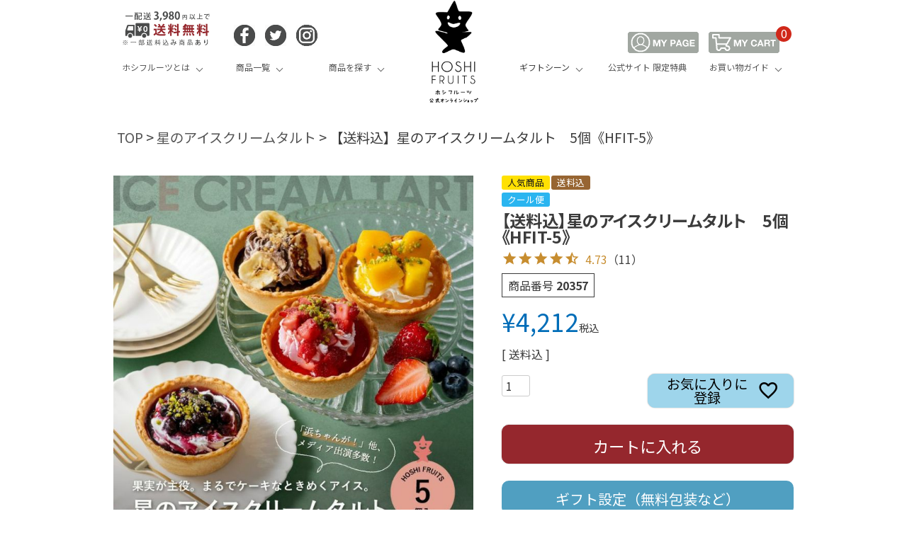

--- FILE ---
content_type: text/html;charset=UTF-8
request_url: https://www.hoshi-fruits.com/c/hfat/HFAT-C5M
body_size: 24259
content:
<!DOCTYPE html>
<html lang="ja"><head>
  <meta charset="UTF-8">
  
  <title>【送料込】星のアイスクリームタルト　5個《HFIT-5》｜公式ホシフルーツ通販/スイーツ・お菓子ギフト</title>
  <meta name="viewport" content="width=device-width">


    <meta name="description" content="『めざましテレビ』『浜ちゃんが！』で紹介。タルト生地に本格アイスクリームとフルーツを贅沢にトッピング。ストロベリー・ブルーベリー・チョコバナナ・マンゴーなど4種5個のセット。冷凍でお届け。お取り寄せにも、内祝い・誕生日などの贈り物にも。">
    <meta name="keywords" content="ホシフルーツ,hoshifruits,フルーツ,お菓子,スイーツ,ギフト,贈り物,プレゼント,内祝い">
  
  <link rel="stylesheet" href="https://hoshi.itembox.design/system/fs_style.css?t=20251118042548">
  <link rel="stylesheet" href="https://hoshi.itembox.design/generate/theme9/fs_theme.css?t=20251118042548">
  <link rel="stylesheet" href="https://hoshi.itembox.design/generate/theme9/fs_original.css?t=20251118042548">
  
  <link rel="canonical" href="https://www.hoshi-fruits.com/c/hfat/HFAT-C5M">
  
  
  
  
  <script>
    window._FS=window._FS||{};_FS.val={"tiktok":{"enabled":false,"pixelCode":null},"recaptcha":{"enabled":false,"siteKey":null},"clientInfo":{"memberId":"guest","fullName":"ゲスト","lastName":"","firstName":"ゲスト","nickName":"ゲスト","stageId":"","stageName":"","subscribedToNewsletter":"false","loggedIn":"false","totalPoints":"","activePoints":"","pendingPoints":"","purchasePointExpiration":"","specialPointExpiration":"","specialPoints":"","pointRate":"","companyName":"","membershipCardNo":"","wishlist":"","prefecture":""},"enhancedEC":{"ga4Dimensions":{"userScope":{"stage":"{@ member.stage_order @}","login":"{@ member.logged_in @}"}},"amazonCheckoutName":"Amazonペイメント","measurementId":"G-FQL6YLQB8Q","trackingId":"UA-88232389-1","dimensions":{"dimension1":{"key":"log","value":"{@ member.logged_in @}"},"dimension2":{"key":"mem","value":"{@ member.stage_order @}"}}},"shopKey":"hoshi","device":"PC","productType":"1","cart":{"stayOnPage":false}};
  </script>
  
  <script src="/shop/js/webstore-nr.js?t=20251118042548"></script>
  <script src="/shop/js/webstore-vg.js?t=20251118042548"></script>
  
    <script src="//r2.future-shop.jp/fs.hoshi/pc/recommend.js"></script>
  
  
  
  
    <meta property="og:title" content="【送料込】星のアイスクリームタルト　5個《HFIT-5》｜公式ホシフルーツ通販/スイーツ・お菓子ギフト">
    <meta property="og:type" content="og:product">
    <meta property="og:url" content="https://www.hoshi-fruits.com/c/hfat/HFAT-C5M">
    <meta property="og:image" content="https://hoshi.itembox.design/product/003/000000000321/000000000321-01-l.jpg?t&#x3D;20260113123732">
    <meta property="og:site_name" content="柳井フルーツギフト＆パーラー ホシフルーツ 公式オンラインショップ">
    <meta property="og:description" content="『めざましテレビ』『浜ちゃんが！』で紹介。タルト生地に本格アイスクリームとフルーツを贅沢にトッピング。ストロベリー・ブルーベリー・チョコバナナ・マンゴーなど4種5個のセット。冷凍でお届け。お取り寄せにも、内祝い・誕生日などの贈り物にも。">
    <meta property="product:price:amount" content="4212">
    <meta property="product:price:currency" content="JPY">
    <meta property="product:product_link" content="https://www.hoshi-fruits.com/c/hfat/HFAT-C5M">
  
  
  
  
  
    <script type="text/javascript" >
      document.addEventListener('DOMContentLoaded', function() {
        _FS.CMATag('{"fs_member_id":"{@ member.id @}","fs_page_kind":"product","fs_product_url":"HFAT-C5M"}')
      })
    </script>
  
  
  <!-- speedsize削除設定 -->

<script type="text/javascript">
if ("serviceWorker" in navigator) {
  navigator.serviceWorker.getRegistrations().then(function(registrations) {
    for (var i = 0; i < registrations.length; i += 1) {
      registrations[i].unregister();
    }
  });
}
</script>

<meta http-equiv="X-UA-Compatible" content="IE=edge">
<meta http-equiv="Content-Language" content="ja">
<link rel="shortcut icon" href="https://hoshi.itembox.design/item/images/favicon.ico" type="image/x-icon" >
<link href="https://fonts.googleapis.com/css?family=Noto+Sans+JP:400,500,700|Noto+Sans:400,700" rel="stylesheet">
<link href="https://maxcdn.bootstrapcdn.com/font-awesome/4.7.0/css/font-awesome.min.css" rel="stylesheet" >
<script src="https://ajax.googleapis.com/ajax/libs/jquery/1.12.4/jquery.min.js"></script>

<link href="https://hoshi.itembox.design/item/css/reset.css?t=20260121183055" rel="stylesheet" type="text/css">
<link href="https://hoshi.itembox.design/item/css/common.css?t=20260121183055" rel="stylesheet" type="text/css">
<link href="https://hoshi.itembox.design/item/css/index.css?t=20260121183055" rel="stylesheet" type="text/css" media="only screen and (min-width:680px)">
<link href="https://hoshi.itembox.design/item/sp.css?t=20260121183055" rel="stylesheet" type="text/css" media="only screen and (max-width:680px)">
<link href="https://fonts.googleapis.com/css?family=Noto+Sans+JP:400,500,700|Noto+Sans:400,700" rel="stylesheet">
<link href="https://maxcdn.bootstrapcdn.com/font-awesome/4.7.0/css/font-awesome.min.css" rel="stylesheet">
<script src="https://ajax.googleapis.com/ajax/libs/jquery/1.12.4/jquery.min.js"></script>
<meta property="og:image" content="https://hoshi.itembox.design/item/images/common/logo001.png">

<!-- googlefont -->
<link rel="preconnect" href="https://fonts.googleapis.com">
<link rel="preconnect" href="https://fonts.gstatic.com" crossorigin>
<link href="https://fonts.googleapis.com/css2?family=Noto+Serif+JP&display=swap" rel="stylesheet">
<!-- googlefont -->
<!--スマホとPCで画像を切り替える処理。-->

<script type="text/javascript">
$(function () {
  var width = $(window).width();
  if( width < 640 ){
    $('img.change_img').each(function(){
      $(this).attr("src", $(this).attr("src").replace("-pc","-sp"));
    })
  }
});
</script>

<script>
var $elem = $('.sp_img');
var sp = '-sp.';
var pc = '-pc.';
var replaceWidth = 560; //ブレイクポイント指定
 
function imageSwitch() {
    var windowWidth = parseInt($(window).width()); //ウィンドウサイズ取得
    $elem.each(function () {
        var $this = $(this);
        if (windowWidth >= replaceWidth) {
            $this.attr('src', $this.attr('src').replace(sp, pc));
        } else {
            $this.attr('src', $this.attr('src').replace(pc, sp));
        }
    });
}
imageSwitch();
 
// リサイズの実行タイミング設定
var delayStart;
var delayTime = 200;
$(window).on('resize', function () {
clearTimeout(delayStart);
delayStart = setTimeout(function () {
imageSwitch();
}, delayTime);
});
</script>
<!-- header sp -->
<!-- modal menu -->

<script type="text/javascript">

  jQuery(function($)
  {
    var nav = $('#g_nav'),offset = nav.offset();

    $(window).scroll(function ()
    {
      if($(window).scrollTop() > offset.top)
      {
        nav.addClass('fixed');
      } 
      else
      {
         nav.removeClass('fixed');
      }
     });
   });

</script> 


<script type="text/javascript">
  $(function()
  {
    $("#g_nav li").hover(function()
    {
      $("ul",this).show();
    },
    function()
    {
      $("ul",this).hide();
    });
  });
</script> 


<script type="text/javascript">
  $(function()
  {
    var gnav = $('.gnav');
    var modal = $('.modal');
    var gnavbtn = $('.gnav-btn');
    
    gnavbtn.on('click', function()
    {
      if ($(this).hasClass('is-open'))
      {
        $(this).removeClass('is-open');
        gnav.removeClass('on');
        modal.removeClass('on');
        }
        else
        {
        $(this).addClass('is-open');
        gnav.addClass('on');
        modal.addClass('on');
        }
      });

      modal.on("click", function()
      {
        $(this).removeClass("on");
        gnav.removeClass("on");
        gnavbtn.removeClass('is-open');
      });
    });
</script> 

<style>



.cart_sp {
  right: 55px;
  max-width: 60px;
  positon: absolute;
}

</style>

<!-- /modal menu -->


<div class="sp-mode">

<!--スマホヘッダー-->

<img class="cls h_soryo" src="https://hoshi.itembox.design/item/images/common/h_soryo_sp.jpg?t=20260121183055" alt="3980円以上で送料無料">

<header class="header_sp" id="top-image">

  <a href="/">
    <img width="250" height="60" style="width:100%; max-width:250px; height:auto;" src="https://hoshi.itembox.design/item/images/common/sp_top.png?t=20260121183055" alt="ホシフルーツ公式オンラインショップ">
  </a>

  <a href="/p/cart">
    <img class="cart_sp" src="https://hoshi.itembox.design/item/images/common/mycart_sp.jpg?t=20260121183055" alt="カート">
  </a>
  <span class="fs-client-cart-count cart_sp2">1</span>

  <!--<a href="/"><img src="https://hoshi.itembox.design/item/images/common/sp_top-kadomatsu.png?t=20260121183055"></a>-->
  <!--<a href="/"><img width="250" height="60" style="width:100%; max-width:250px; height:auto;" src="https://hoshi.itembox.design/item/images/common/sp_top-christmas.png?t=20260121183055"></a>-->

  <div class="gnav-btn">

    <div class="icon-animation">
      <span class="top"></span>
      <span class="middle"></span>
      <span class="bottom"></span>
    </div>

  </div>
	
    <style>.font-w {font-weight: bold; }</style>

<!--スマホヘッダー-->

<!--スマホメニュー-->
  <nav class="global">

    <ul class="gnav" style="height:calc(100% - 96px);">

      <li class="font-w"><a href="/my/top">マイページ</a></li>

      <li class="gnav01">
        <form class="serch_bt clearfix" action="/fs/hoshi/GoodsSearchList.html" method="get" id="h_search">
          <input type="hidden" name="_e_k" value="Ａ">
          <input type="text" name="keyword" size="20" onKeyDown="CheckKey_search()" placeholder="キーワード入力" class="s_text h-30 font-12">
          <input type="image" src="https://hoshi.itembox.design/item/images/common/search_30.png?t=20260121183055" alt="search" class="s_btn">
        </form>
      </li>

        <a href="/c/valentine">
          <img class="cls" src="https://hoshi.itembox.design/item/images/item_search/valentine.jpg?t=20260121183055" alt="2026 バレンタイン特集">
        </a>

   
      <li style="border-top: 1.5px solid #333;">
        <a href="/c/all" class="font-w">▼商品一覧</a>
        <ul>

          <li class="itemall01"><a href="/c/seasonalfruits">【果物・フルーツ】</a></li>
          <li class="itemall01"><a href="/c/seasonalfruits/fruitassortment">フルーツ詰め合わせ</a></li>
          <li class="itemall01"><a href="/c/seasonalfruits/other_fruitsproducts">フルーツとお花のセット他</a></li>
          <li class="itemall01"><a href="/c/seasonalfruits/other_fruits">その他フルーツ</a></li>
          <li class="itemall01"><a href="/c/bakedsweets">【焼き菓子】</a></li>
          <li class="itemall01"><a href="/c/bakedsweets/brownie">ブラウニー</a></li>
          <li class="itemall01"><a href="/c/bakedsweets/cupcake">カップケーキ・クグロフ</a></li>
          <li class="itemall01"><a href="/c/bakedsweets/poundcake">パウンドケーキ</a></li>
          <li class="itemall01"><a href="/c/bakedsweets/baumkuchen">バウムクーヘン</a></li>

          <li class="itemall01"><a href="/c/westernsweets">【洋菓子】</a></li>
          <li class="itemall01"><a href="/c/westernsweets/cakeandtart">ケーキ・タルト</a></li>
          <li class="itemall01"><a href="/c/westernsweets/cheesecake">チーズケーキ</a></li>
          <li class="itemall01"><a href="/c/westernsweets/buttersand">バターサンド</a></li>
          <li class="itemall01"><a href="/c/westernsweets/creamdaifuku">クリーム大福</a></li>

　　　　　　<li class="itemall01"><a href="/c/coldsweets">【ジュース・アイス】</a></li>
          <li class="itemall01"><a href="/c/coldsweets/juice">ジュース</a></li>
          <li class="itemall01"><a href="/c/coldsweets/ice">アイス・シャーベット</a></li>

          <li class="itemall01"><a href="/c/giftset">【多種詰合せ・セット】</a></li>
          <li class="itemall01"><a href="/c/giftset/sweets_set">スイーツ多種詰め合わせ</a></li>
          <li class="itemall01"><a href="/c/giftset/sweetsflower_set">スイーツと花のセット</a></li>
          <li class="itemall01"><a href="/c/giftset/fruitsflower_set">果物と花のセット</a></li>


        </ul>
      </li>

        <a href="/c/tanpin">
          <img class="cls" src="https://hoshi.itembox.design/item/images/common/tanpin.png?t=20260121183055" alt="バラ売り・単品">
        </a>
 <li>
        <a href="/f/item_search" class="font-w">▼商品を探す</a>
        <ul>
	  <li class="itemall01"><a href="/f/item_search">-詳細検索</a></li>
          <li class="itemall01"><a href="/c/all">-すべての商品一覧</a></li>

          <li class="itemall01"><a href="/c/price100-999">-100円～999円の商品</a></li>
          <li class="itemall01"><a href="/c/price1000-1999">-1000円～1999円の商品</a></li>
          <li class="itemall01"><a href="/c/price2000-2999">-2000円～2999円の商品</a></li>
          <li class="itemall01"><a href="/c/price3000-4999">-3000円～4999円の商品</a></li>
          <li class="itemall01"><a href="/c/price5000">-5000円～1.5万円の商品</a></li>

        </ul>
      </li>

        <a href="https://hoshi-fruits.ad-e.co.jp/ranking">
          <img class="cls" src="https://hoshi.itembox.design/item/images/common/ranking.png?t=20260121183055" alt="人気ランキング">
        </a>
  <li>
       <a href="#" class="font-w">▼ギフトシーン</a>
        <ul>
          <li class="itemall01"><a href="/c/valentine">-バレンタイン</a></li>
          <li class="itemall01"><a href="/c/winter_gift">-寒中見舞い・冬ギフト</a></li>
          <li class="itemall01"><a href="/f/birthday">-誕生日祝い・プレゼント</a></li>
          <li class="itemall01"><a href="https://hoshi-fruits.ad-e.co.jp/retirementgifts">-退職プチギフト・お礼の品</a></li>
          <li class="itemall01"><a href="/f/uchiiwai">-出産内祝い</a></li>
          <li class="itemall01"><a href="/c/753">-七五三 お祝い・内祝い</a></li>
          <li class="itemall01"><a href="/f/wedding">-結婚内祝い</a></li>
          <li class="itemall01"><a href="/f/petitgift">-結婚式プチギフト・引き菓子</a></li>
          <li class="itemall01"><a href="https://hoshi-fruits.ad-e.co.jp/for-business">-法人様向けギフト</a></li>
          <li class="itemall01"><a href="/f/sweets_novelty">-オリジナルスイーツノベルティ</a></li>
        </ul>
      </li>

        <a href="https://hoshi-fruits.ad-e.co.jp/official-service">
          <img class="cls" src="https://hoshi.itembox.design/item/images/common/gentei.jpg?t=20260121183055" alt="公式サイト限定特典">
        </a> 

      <li class="li_img">
        <a href="/fs/hoshi/PostageSettleList.html">
          <img width="220" height="80" class="cls" src="https://hoshi.itembox.design/item/images/common/h_soryo_mini.png?t=20260121183055" alt="3,980円以上お買上げで送料無料">
        </a>
      </li> 



      <li><a href="/p/about/shipping-payment" class="font-w">送料/支払い</a></li>
      <li><a href="/f/shopping-guide" class="font-w">お買い物ガイド</a></li>
      <li><a href="/f/shopping-guide#05" class="font-w">ラッピング・のし</a></li>
      <li><a href="/f/shopping-guide#07" class="font-w">メッセージカード</a></li>
      <li><a href="/f/faq" class="font-w">よくある質問</a></li>

      <li class="li_img">
        <a href="tel:0820253650">
          <img width="220" height="60" class="cls" src="https://hoshi.itembox.design/item/images/common/tel2.png?t=20260121183055" alt="ホシフルーツお問い合わせ">
        </a>
      </li> 

      <li><a href="/f/about">ホシフルーツについて</a></li>
      <li><a href="/f/about#shop">実店舗情報</a></li>

    </ul>

  </nav>

<!--スマホメニュー-->

</header>
</div>

<!--/header sp-->
<div class="pc-mode">

  <div class="hoshiHeader">

    <div class="top_cartMenu">
      <div class="hoshiHeader_circle"></div>
      <h2 class="hoshiHeader_title"><a href="/">HOSHI FRUITS 公式オンラインショップ</a></h2>
    </div>

    <div class="top_cartMenu">

      <div class="hoshiHeader_cartMenu">
         <div class="c-cartMenuBtn guide"><img style="width: 140px;" src="https://hoshi.itembox.design/item/images/common/h_soryo_pc.png?t=20260121183055" alt="一配送あたり3980円以上で送料無料"></div>
      </div>

      <div class="hoshiHeader_cartMenu2">
        <div class="c-cartMenuBtn online sns">
          <p>
            <span class="sns_link">
              <a href="https://www.facebook.com/hoshifruits/">
                <img src="https://hoshi.itembox.design/item/images/common/facebook.png?t=20260121183055?t=202112092015" alt="ホシフルーツ公式Facebook">
              </a>
            </span>
            <span class="sns_link">
              <a href="https://twitter.com/hoshifruitweb">
                <img src="https://hoshi.itembox.design/item/images/common/twitter.png?t=20260121183055?t=202112092015" alt="ホシフルーツ公式Twitter">
              </a>
            </span>
            <span class="sns_link">
              <a href="https://www.instagram.com/hoshi_fruits/">
                <img src="https://hoshi.itembox.design/item/images/common/instagram.png?t=20260121183055?t=202112092015" alt="ホシフルーツ公式Instagram">
              </a>
            </span>
          </p>
        </div>
      </div>

      <div class="hoshiHeader_cartMenu3">
        <div class="c-cartMenuBtn online cart">
            <span class="sns_link">
              <a href="/my/top">
                <img alt="マイページ" src="https://hoshi.itembox.design/item/images/common/mypage.png?t=20260121183055?t=202112092015">
              </a>
            </span>
            <span class="sns_link">
              <a href="/p/cart">
                <img alt="マイカート" src="https://hoshi.itembox.design/item/images/common/mycart.png?t=20260121183055?t=202112092015">
              </a>
            </span>
            <span class="fs-client-cart-count">0</span>
        </div>
      </div>



    </div>


    <!--header_menu-->

    <ul class="menu">

      <li class="menu__mega">
        <a href="/f/about" class="init-bottom">ホシフルーツとは</a>
        <ul class="menu__second-level">
          <li><a href="/f/about">ホシフルーツについて</a></li>
          <li><a href="/f/about#shop">実店舗情報</a></li>
          <!-- 他メニュー省略 -->
　　　　　</ul>
      </li>
  

      <li class="menu__mega">
        <a href="/fs/hoshi/c/all" class="init-bottom">商品一覧</a>
        <ul class="menu__second-level">

          <li><a href="/c/seasonalfruits">【果物・フルーツ】</a></li>
          <li><a href="/c/seasonalfruits/fruitassortment">フルーツ詰め合わせ</a></li>
          <li><a href="/c/seasonalfruits/other_fruitsproducts">フルーツとお花のセット他</a></li>
          <li><a href="/c/seasonalfruits/other_fruits">その他フルーツ</a></li>
          <li><a href="/c/bakedsweets">【焼き菓子】</a></li>
          <li><a href="/c/bakedsweets/brownie">ブラウニー</a></li>
          <li><a href="/c/bakedsweets/cupcake">カップケーキ・クグロフ</a></li>
          <li><a href="/c/bakedsweets/poundcake">パウンドケーキ</a></li>
          <li><a href="/c/bakedsweets/baumkuchen">バウムクーヘン</a></li>

          <li><a href="/c/westernsweets">【洋菓子】</a></li>
          <li><a href="/c/westernsweets/cakeandtart">ケーキ・タルト</a></li>
          <li><a href="/c/westernsweets/cheesecake">チーズケーキ</a></li>
          <li><a href="/c/westernsweets/buttersand">バターサンド</a></li>
          <li><a href="/c/westernsweets/creamdaifuku">クリーム大福</a></li>

          <li><a href="/c/coldsweets">【ジュース・アイス】</a></li>
          <li><a href="/c/coldsweets/juice">ジュース</a></li>
          <li><a href="/c/coldsweets/ice">アイス・シャーベット</a></li>

          <li><a href="/c/giftset">【多種詰め合わせ・セット】</a></li>
          <li><a href="/c/giftset/sweets_set">スイーツ多種詰め合わせ</a></li>
          <li><a href="/c/giftset/sweetsflower_set">スイーツと花のセット</a></li>
          <li><a href="/c/giftset/fruitsflower_set">果物と花のセット</a></li>
          <li><a href="/c/tanpin">【お菓子バラ売り・単品】</a></li>
          </ul>
      </li>

      <li class="menu__mega">
        <a href="/f/item_search" class="init-bottom">商品を探す</a>
        <ul class="menu__second-level">

          <li><a href="/f/item_search">詳細検索</a></li>
          <li><a href="https://hoshi-fruits.ad-e.co.jp/ranking">人気ランキング</a></li>
          <li><a href="/c/all">すべての商品一覧</a></li>

          <li><a href="/c/price100-999">100円～999円のお菓子・スイーツ</a></li>
          <li><a href="/c/price1000-1999">1000円～1999円のお菓子・スイーツ</a></li>
          <li><a href="/c/price2000-2999">2000円～2999円のお菓子・スイーツ</a></li>
          <li><a href="/c/price3000-4999">3000円～4999円のお菓子・スイーツ</a></li>
          <li><a href="/c/price5000">5000円～1.5万円の果物・お菓子・花</a></li>
          <li><a href="/c/tanpin">お菓子バラ売り・単品</a></li>

        </ul>
      </li>


      <li class="menu__mega">
        <a href="/" class=""></a>
      </li>

      <li class="menu__mega">
        <p class="init-bottom">ギフトシーン</p>
        <ul class="menu__second-level">
          <li><a href="/c/valentine">バレンタイン</a></li>
          <li><a href="/c/winter_gift">寒中見舞い・冬ギフト</a></li>
          <li><a href="https://hoshi-fruits.ad-e.co.jp/for-business">法人様向けギフト</a></li>
          <li><a href="/f/sweets_novelty">オリジナルスイーツノベルティ</a></li>
          <li><a href="/f/uchiiwai">出産内祝い</a></li>
          <li><a href="/f/wedding">結婚内祝い</a></li>
          <li><a href="/f/petitgift">結婚式プチギフト・引き菓子</a></li>
          <li><a href="/c/753">七五三 お祝い・内祝い</a></li>
          <li><a href="/f/birthday">誕生日祝い</a></li>
          <li><a href="https://hoshi-fruits.ad-e.co.jp/retirementgifts">退職プチギフト・お礼の品</a></li>
          <!-- 他メニュー省略 -->
        </ul>
      </li>

      <li class="menu__mega">
        <a href="https://hoshi-fruits.ad-e.co.jp/official-service">公式サイト 限定特典</a>
        <ul class="menu__second-level">
	   <li><a href="/f/shopping-guide#05">包装紙ラッピング</a></li>
	   <li><a href="/f/shopping-guide#08">手提げ紙袋</a></li>
           <li><a href="/f/guide-noshi">オリジナルのし</a></li>
           <li><a href="/f/guide-mc">オリジナルメッセージカード</a></li>
           <li><a href="/f/sweets_novelty#02">オリジナル名入れタグ</a></li>
	   <li><a href="/f/sweets_novelty#01">菓子箱へのカード封入</a></li>
	   <li><a href="/c/birthday">誕生日特典</a></li>
           <!-- 他メニュー省略 -->
         </ul>
      </li>

      <li class="menu__mega">
        <a href="/f/shopping-guide" class="init-bottom">お買い物ガイド</a>
        <ul class="menu__second-level">
          <li><a href="/p/about/shipping-payment">注文・支払・配送について</a></li>
          <li><a href="/f/shopping-guide#05">のし・包装について</a></li>
          <li><a href="/f/shopping-guide#07">メッセージカードについて</a></li>
          <li><a href="/f/faq">よくある質問</a></li>
          <!-- 他メニュー省略 -->
        </ul>
      </li>
      <!-- 他グローバルナビメニュー省略 -->
    </ul>

    <!--header_menu-->

  </div>
</div>

<script type="text/javascript">
        $(function() {
    var pagetop = $('#page_top');    
    pagetop.hide();
    $(window).scroll(function () {
        if ($(this).scrollTop() > 100) {  //100pxスクロールしたら表示
            pagetop.fadeIn();
        } else {
            pagetop.fadeOut();
        }
    });
    pagetop.click(function () {
        $('body,html').animate({
            scrollTop: 0
        }, 500); //0.5秒かけてトップへ移動
        return false;
    });
});</script>
<script async src="https://www.googletagmanager.com/gtag/js?id=G-FQL6YLQB8Q"></script>

<script><!--
_FS.setTrackingTag('%3C%21--+Google+Tag+Manager+--%3E%0A%3Cscript%3E%28function%28w%2Cd%2Cs%2Cl%2Ci%29%7Bw%5Bl%5D%3Dw%5Bl%5D%7C%7C%5B%5D%3Bw%5Bl%5D.push%28%7B%27gtm.start%27%3A%0Anew+Date%28%29.getTime%28%29%2Cevent%3A%27gtm.js%27%7D%29%3Bvar+f%3Dd.getElementsByTagName%28s%29%5B0%5D%2C%0Aj%3Dd.createElement%28s%29%2Cdl%3Dl%21%3D%27dataLayer%27%3F%27%26l%3D%27%2Bl%3A%27%27%3Bj.async%3Dtrue%3Bj.src%3D%0A%27https%3A%2F%2Fwww.googletagmanager.com%2Fgtm.js%3Fid%3D%27%2Bi%2Bdl%3Bf.parentNode.insertBefore%28j%2Cf%29%3B%0A%7D%29%28window%2Cdocument%2C%27script%27%2C%27dataLayer%27%2C%27GTM-KDQLSZF%27%29%3B%3C%2Fscript%3E%0A%3C%21--+End+Google+Tag+Manager+--%3E%0A%3Cscript+type%3D%22text%2Fjavascript%22%3E%0A++++%28function%28c%2Cl%2Ca%2Cr%2Ci%2Ct%2Cy%29%7B%0A++++++++c%5Ba%5D%3Dc%5Ba%5D%7C%7Cfunction%28%29%7B%28c%5Ba%5D.q%3Dc%5Ba%5D.q%7C%7C%5B%5D%29.push%28arguments%29%7D%3B%0A++++++++t%3Dl.createElement%28r%29%3Bt.async%3D1%3Bt.src%3D%22https%3A%2F%2Fwww.clarity.ms%2Ftag%2F%22%2Bi%3B%0A++++++++y%3Dl.getElementsByTagName%28r%29%5B0%5D%3By.parentNode.insertBefore%28t%2Cy%29%3B%0A++++%7D%29%28window%2C+document%2C+%22clarity%22%2C+%22script%22%2C+%22rib332ld2z%22%29%3B%0A%3C%2Fscript%3E');
--></script>
</head>
<body class="fs-body-product fs-body-product-HFAT-C5M" id="fs_ProductDetails">
<script><!--
_FS.setTrackingTag('%3C%21--+Google+Tag+Manager+%28noscript%29+--%3E%0A%3Cnoscript%3E%3Ciframe+src%3D%22https%3A%2F%2Fwww.googletagmanager.com%2Fns.html%3Fid%3DGTM-KDQLSZF%22%0Aheight%3D%220%22+width%3D%220%22+style%3D%22display%3Anone%3Bvisibility%3Ahidden%22%3E%3C%2Fiframe%3E%3C%2Fnoscript%3E%0A%3C%21--+End+Google+Tag+Manager+%28noscript%29+--%3E');
--></script>
<div class="fs-l-page">
<header class="fs-l-header">
<link href="https://hoshi.itembox.design/item/slick/slick.css?t=20260121183055" rel="stylesheet" type="text/css">
<link href="https://hoshi.itembox.design/item/slick/slick-theme.css?t=20260121183055" rel="stylesheet" type="text/css">
<script type="text/javascript" src="https://hoshi.itembox.design/item/slick/slick.min.js?t=20260121183055"></script>

<script type="text/javascript">

  $(function()
  {
    $('.single-item').slick
    ({
      autoplay: true,
      // 自動再生で切り替えする時間(ミリ秒) [初期値:3000]
      autoplaySpeed: 3500,
      // 前次ボタンを表示するか [初期値:true]
      arrows: false,
      // スライド切り替えをフェードするか [初期値:false]
      fade: true,
      // ドットボタン表示するか [初期値:false]
      dots: true,
    });
  });

</script>

<script type="text/javascript">
        $(function() {
    $('.slide01').slick({
        autoplay: true,
        // 自動再生で切り替えする時間(ミリ秒) [初期値:3000]
        autoplaySpeed: 3500,
        centerMode: true,
        centerPadding: '50px',
        focusOnSelect:true,
    });
            });

</script>




<script type="text/javascript">


//スマートフォンかどうか判断して、スマートフォンの場合のみ処理。
//
if (IsSmartPhone())
{
    //
    // ソースが全て書き出された後に処理。
    //
    $(function()
    {
      //
      // 全ての『data-sp-href』属性を繰り返し処理。
      //
      $('body').find('[data-sp-href]').each(function()
      {
          //
          // リンクを入れ替え。
          //
          $(this).attr('href', $(this).attr('data-sp-href'));
      });
    });
}
//
// スマートフォンかどうか判断するメソッド。
//
function IsSmartPhone()
{
  // デバイスの種類。
  var media =
  [
    'iPhone',
    'Windows Phone',
    'Android'
  ];
  var pattern = new RegExp(media.join('|'), 'i'); //デバイスの種類を正規表現にする。
  return pattern.test(navigator.userAgent); //ユーザーエージェントにデバイスが含まれるかを調べる。
}

</script>
<link href="https://hoshi.itembox.design/item/css/item_search_sp.css?t=20260121183055?t="202108261610" rel="stylesheet" type="text/css" media="screen and (max-width: 680px)">
<link href="https://hoshi.itembox.design/item/css/item_search.css?t=20260121183055?t="202112101932" rel="stylesheet" type="text/css" media="screen and (min-width: 680px)">
<script src="https://hoshi.itembox.design/item/js/cal.js?t=20260121183055"></script>
<link href="https://hoshi.itembox.design/item/css/cal.css?t=20260121183055" rel="stylesheet" type="text/css">

</header>
<!-- **パンくずリストパーツ （システムパーツ） ↓↓ -->
<nav class="fs-c-breadcrumb">
<ol class="fs-c-breadcrumb__list">
<li class="fs-c-breadcrumb__listItem">
<a href="/">TOP</a>
</li>
<li class="fs-c-breadcrumb__listItem">
<a href="/c/hfat">星のアイスクリームタルト</a>
</li>
<li class="fs-c-breadcrumb__listItem">
【送料込】星のアイスクリームタルト　5個《HFIT-5》
</li>
</ol>
</nav>
<!-- **パンくずリストパーツ （システムパーツ） ↑↑ -->
<main class="fs-l-main fs-l-product4"><div id="fs-page-error-container" class="fs-c-panelContainer">
  
  
</div>
<!-- **ドロワーメニュー制御用隠しチェックボックス（フリーパーツ） ↓↓ -->
<input type="checkbox" name="ctrlDrawer" value="" style="display:none;" id="fs_p_ctrlDrawer" class="fs-p-ctrlDrawer">
<!-- **ドロワーメニュー制御用隠しチェックボックス（フリーパーツ） ↑↑ -->


<section id="content-box" class="fs-l-pageMain"><!-- **商品詳細エリア（システムパーツグループ）↓↓ -->
<form id="fs_form">
<input type="hidden" name="productId" value="321">

<div class="fs-l-productLayout fs-system-product" data-product-id="321" data-vertical-variation-no="" data-horizontal-variation-no=""><div class="fs-l-productLayout__item fs-l-productLayout__item--1">
<!-- **商品画像パーツ（システムパーツ ）↓↓ -->
<div class="fs-c-productMainImage">
  
  <div class="fs-c-productMainImage__image">
    <img src="https://hoshi.itembox.design/product/003/000000000321/000000000321-01-l.jpg?t&#x3D;20260113123732" alt="ホシフルーツ 星のアイスクリームタルト5個入">
  </div>
  
  <div class="fs-c-productMainImage__expandButton fs-c-buttonContainer">
    <button type="button" class="fs-c-button--viewExtendedImage fs-c-button--plain">
<span class="fs-c-button__label">画像拡大</span>
</button>
  </div>
  <aside class="fs-c-productImageModal" style="display: none;">
    <div class="fs-c-productImageModal__inner">
      <span class="fs-c-productImageModal__close" role="button" aria-label="閉じる"></span>
      <div class="fs-c-productImageModal__contents">
        <div class="fs-c-productImageModalCarousel fs-c-slick">
          <div class="fs-c-productImageModalCarousel__track">
          
            <div>
              <figure class="fs-c-productImageModalCarousel__figure">
                
                <img data-lazy="https://hoshi.itembox.design/product/003/000000000321/000000000321-01-xl.jpg?t&#x3D;20260113123732" alt="ホシフルーツ 星のアイスクリームタルト5個入" src="https://hoshi.itembox.design/item/src/loading.svg?t&#x3D;20260121183055" class="fs-c-productImageModalCarousel__figure__image">
              </figure>
            </div>
          
            <div>
              <figure class="fs-c-productImageModalCarousel__figure">
                
                <img data-lazy="https://hoshi.itembox.design/product/003/000000000321/000000000321-02-xl.jpg?t&#x3D;20260113123732" alt="ときめきを届ける、まるでケーキのようなアイス_ホシフルーツ_星のアイスクリームタルト　5個" src="https://hoshi.itembox.design/item/src/loading.svg?t&#x3D;20260121183055" class="fs-c-productImageModalCarousel__figure__image">
              </figure>
            </div>
          
            <div>
              <figure class="fs-c-productImageModalCarousel__figure">
                
                <img data-lazy="https://hoshi.itembox.design/product/003/000000000321/000000000321-03-xl.jpg?t&#x3D;20260113123732" alt="フルーツをやさしくエスコート。主役を引き立てるタルトとアイスクリーム_ホシフルーツ_星のアイスクリームタルト　5個" src="https://hoshi.itembox.design/item/src/loading.svg?t&#x3D;20260121183055" class="fs-c-productImageModalCarousel__figure__image">
              </figure>
            </div>
          
            <div>
              <figure class="fs-c-productImageModalCarousel__figure">
                
                <img data-lazy="https://hoshi.itembox.design/product/003/000000000321/000000000321-04-xl.jpg?t&#x3D;20260113123732" alt="フルーツを纏う、仕上げのドレスアップ_ホシフルーツ_星のアイスクリームタルト　5個" src="https://hoshi.itembox.design/item/src/loading.svg?t&#x3D;20260121183055" class="fs-c-productImageModalCarousel__figure__image">
              </figure>
            </div>
          
            <div>
              <figure class="fs-c-productImageModalCarousel__figure">
                
                <img data-lazy="https://hoshi.itembox.design/product/003/000000000321/000000000321-05-xl.jpg?t&#x3D;20260113123732" alt="メディアで紹介された、確かな品質と人気_ホシフルーツ_星のアイスクリームタルト　5個" src="https://hoshi.itembox.design/item/src/loading.svg?t&#x3D;20260121183055" class="fs-c-productImageModalCarousel__figure__image">
              </figure>
            </div>
          
            <div>
              <figure class="fs-c-productImageModalCarousel__figure">
                
                <img data-lazy="https://hoshi.itembox.design/product/003/000000000321/000000000321-06-xl.jpg?t&#x3D;20260113123732" alt="お客様の声_ホシフルーツ_星のアイスクリームタルト　5個" src="https://hoshi.itembox.design/item/src/loading.svg?t&#x3D;20260121183055" class="fs-c-productImageModalCarousel__figure__image">
              </figure>
            </div>
          
            <div>
              <figure class="fs-c-productImageModalCarousel__figure">
                
                <img data-lazy="https://hoshi.itembox.design/product/003/000000000321/000000000321-07-xl.jpg?t&#x3D;20260113123732" alt="ホシフルーツについて" src="https://hoshi.itembox.design/item/src/loading.svg?t&#x3D;20260121183055" class="fs-c-productImageModalCarousel__figure__image">
              </figure>
            </div>
          
            <div>
              <figure class="fs-c-productImageModalCarousel__figure">
                
                <img data-lazy="https://hoshi.itembox.design/product/003/000000000321/000000000321-08-xl.jpg?t&#x3D;20260113123732" alt="フルーツを手軽に味わう、いつもよりちょっといいスイーツ_ホシフルーツ_星のアイスクリームタルト　5個" src="https://hoshi.itembox.design/item/src/loading.svg?t&#x3D;20260121183055" class="fs-c-productImageModalCarousel__figure__image">
              </figure>
            </div>
          
            <div>
              <figure class="fs-c-productImageModalCarousel__figure">
                
                <img data-lazy="https://hoshi.itembox.design/product/003/000000000321/000000000321-09-xl.jpg?t&#x3D;20260113123732" alt="誕生日に差をつける贈り物。凝ったひんやりスイーツ_ホシフルーツ_星のアイスクリームタルト　5個" src="https://hoshi.itembox.design/item/src/loading.svg?t&#x3D;20260121183055" class="fs-c-productImageModalCarousel__figure__image">
              </figure>
            </div>
          
            <div>
              <figure class="fs-c-productImageModalCarousel__figure">
                
                <img data-lazy="https://hoshi.itembox.design/product/003/000000000321/000000000321-10-xl.jpg?t&#x3D;20260113123732" alt="ホシフルーツ_星のアイスクリームタルト　5個" src="https://hoshi.itembox.design/item/src/loading.svg?t&#x3D;20260121183055" class="fs-c-productImageModalCarousel__figure__image">
              </figure>
            </div>
          
            <div>
              <figure class="fs-c-productImageModalCarousel__figure">
                
                <img data-lazy="https://hoshi.itembox.design/product/003/000000000321/000000000321-11-xl.jpg?t&#x3D;20260113123732" alt="マンゴーのアイスクリームタルト_ホシフルーツ_星のアイスクリームタルト　5個" src="https://hoshi.itembox.design/item/src/loading.svg?t&#x3D;20260121183055" class="fs-c-productImageModalCarousel__figure__image">
              </figure>
            </div>
          
            <div>
              <figure class="fs-c-productImageModalCarousel__figure">
                
                <img data-lazy="https://hoshi.itembox.design/product/003/000000000321/000000000321-12-xl.jpg?t&#x3D;20260113123732" alt="ブルーベリーのアイスクリームタルト_ホシフルーツ_星のアイスクリームタルト　5個" src="https://hoshi.itembox.design/item/src/loading.svg?t&#x3D;20260121183055" class="fs-c-productImageModalCarousel__figure__image">
              </figure>
            </div>
          
            <div>
              <figure class="fs-c-productImageModalCarousel__figure">
                
                <img data-lazy="https://hoshi.itembox.design/product/003/000000000321/000000000321-13-xl.jpg?t&#x3D;20260113123732" alt="ストロベリーのアイスクリームタルト_ホシフルーツ_星のアイスクリームタルト　5個" src="https://hoshi.itembox.design/item/src/loading.svg?t&#x3D;20260121183055" class="fs-c-productImageModalCarousel__figure__image">
              </figure>
            </div>
          
            <div>
              <figure class="fs-c-productImageModalCarousel__figure">
                
                <img data-lazy="https://hoshi.itembox.design/product/003/000000000321/000000000321-14-xl.jpg?t&#x3D;20260113123732" alt="チョコバナナのアイスクリームタルト_ホシフルーツ_星のアイスクリームタルト　5個" src="https://hoshi.itembox.design/item/src/loading.svg?t&#x3D;20260121183055" class="fs-c-productImageModalCarousel__figure__image">
              </figure>
            </div>
          
            <div>
              <figure class="fs-c-productImageModalCarousel__figure">
                
                <img data-lazy="https://hoshi.itembox.design/product/003/000000000321/000000000321-15-xl.jpg?t&#x3D;20260113123732" alt="ホシフルーツオリジナルの化粧箱でお届けいホシフルーツ_星のアイスクリームタルト　5個" src="https://hoshi.itembox.design/item/src/loading.svg?t&#x3D;20260121183055" class="fs-c-productImageModalCarousel__figure__image">
              </figure>
            </div>
          
            <div>
              <figure class="fs-c-productImageModalCarousel__figure">
                
                <img data-lazy="https://hoshi.itembox.design/product/003/000000000321/000000000321-16-xl.jpg?t&#x3D;20260113123732" alt="" src="https://hoshi.itembox.design/item/src/loading.svg?t&#x3D;20260121183055" class="fs-c-productImageModalCarousel__figure__image">
              </figure>
            </div>
          
            <div>
              <figure class="fs-c-productImageModalCarousel__figure">
                
                <img data-lazy="https://hoshi.itembox.design/product/003/000000000321/000000000321-17-xl.jpg?t&#x3D;20260113123732" alt="" src="https://hoshi.itembox.design/item/src/loading.svg?t&#x3D;20260121183055" class="fs-c-productImageModalCarousel__figure__image">
              </figure>
            </div>
          
            <div>
              <figure class="fs-c-productImageModalCarousel__figure">
                
                <img data-lazy="https://hoshi.itembox.design/product/003/000000000321/000000000321-18-xl.jpg?t&#x3D;20260113123732" alt="" src="https://hoshi.itembox.design/item/src/loading.svg?t&#x3D;20260121183055" class="fs-c-productImageModalCarousel__figure__image">
              </figure>
            </div>
          
            <div>
              <figure class="fs-c-productImageModalCarousel__figure">
                
                <img data-lazy="https://hoshi.itembox.design/product/003/000000000321/000000000321-19-xl.jpg?t&#x3D;20260113123732" alt="ホシフルーツ_星のアイスクリームタルト　5個" src="https://hoshi.itembox.design/item/src/loading.svg?t&#x3D;20260121183055" class="fs-c-productImageModalCarousel__figure__image">
              </figure>
            </div>
          
            <div>
              <figure class="fs-c-productImageModalCarousel__figure">
                
                <img data-lazy="https://hoshi.itembox.design/product/003/000000000321/000000000321-20-xl.jpg?t&#x3D;20260113123732" alt="食品表示ラベル・一括表示_ホシフルーツ_星のアイスクリームタルト　5個" src="https://hoshi.itembox.design/item/src/loading.svg?t&#x3D;20260121183055" class="fs-c-productImageModalCarousel__figure__image">
              </figure>
            </div>
          
          </div>
        </div>
      </div>
    </div>
  </aside>
</div>
<div class="fs-c-productThumbnail">

  
    <figure class="fs-c-productThumbnail__image is-active">
      <img src="https://hoshi.itembox.design/product/003/000000000321/000000000321-01-xs.jpg?t&#x3D;20260113123732" alt="ホシフルーツ 星のアイスクリームタルト5個入"
        data-main-image-url="https://hoshi.itembox.design/product/003/000000000321/000000000321-01-l.jpg?t&#x3D;20260113123732"
        data-main-image-alt="ホシフルーツ 星のアイスクリームタルト5個入"
        
        >
      
    </figure>
  

  
    <figure class="fs-c-productThumbnail__image">
      <img src="https://hoshi.itembox.design/product/003/000000000321/000000000321-02-xs.jpg?t&#x3D;20260113123732" alt="ときめきを届ける、まるでケーキのようなアイス_ホシフルーツ_星のアイスクリームタルト　5個"
        data-main-image-url="https://hoshi.itembox.design/product/003/000000000321/000000000321-02-l.jpg?t&#x3D;20260113123732"
        data-main-image-alt="ときめきを届ける、まるでケーキのようなアイス_ホシフルーツ_星のアイスクリームタルト　5個"
        
        >
      
    </figure>
  

  
    <figure class="fs-c-productThumbnail__image">
      <img src="https://hoshi.itembox.design/product/003/000000000321/000000000321-03-xs.jpg?t&#x3D;20260113123732" alt="フルーツをやさしくエスコート。主役を引き立てるタルトとアイスクリーム_ホシフルーツ_星のアイスクリームタルト　5個"
        data-main-image-url="https://hoshi.itembox.design/product/003/000000000321/000000000321-03-l.jpg?t&#x3D;20260113123732"
        data-main-image-alt="フルーツをやさしくエスコート。主役を引き立てるタルトとアイスクリーム_ホシフルーツ_星のアイスクリームタルト　5個"
        
        >
      
    </figure>
  

  
    <figure class="fs-c-productThumbnail__image">
      <img src="https://hoshi.itembox.design/product/003/000000000321/000000000321-04-xs.jpg?t&#x3D;20260113123732" alt="フルーツを纏う、仕上げのドレスアップ_ホシフルーツ_星のアイスクリームタルト　5個"
        data-main-image-url="https://hoshi.itembox.design/product/003/000000000321/000000000321-04-l.jpg?t&#x3D;20260113123732"
        data-main-image-alt="フルーツを纏う、仕上げのドレスアップ_ホシフルーツ_星のアイスクリームタルト　5個"
        
        >
      
    </figure>
  

  
    <figure class="fs-c-productThumbnail__image">
      <img src="https://hoshi.itembox.design/product/003/000000000321/000000000321-05-xs.jpg?t&#x3D;20260113123732" alt="メディアで紹介された、確かな品質と人気_ホシフルーツ_星のアイスクリームタルト　5個"
        data-main-image-url="https://hoshi.itembox.design/product/003/000000000321/000000000321-05-l.jpg?t&#x3D;20260113123732"
        data-main-image-alt="メディアで紹介された、確かな品質と人気_ホシフルーツ_星のアイスクリームタルト　5個"
        
        >
      
    </figure>
  

  
    <figure class="fs-c-productThumbnail__image">
      <img src="https://hoshi.itembox.design/product/003/000000000321/000000000321-06-xs.jpg?t&#x3D;20260113123732" alt="お客様の声_ホシフルーツ_星のアイスクリームタルト　5個"
        data-main-image-url="https://hoshi.itembox.design/product/003/000000000321/000000000321-06-l.jpg?t&#x3D;20260113123732"
        data-main-image-alt="お客様の声_ホシフルーツ_星のアイスクリームタルト　5個"
        
        >
      
    </figure>
  

  
    <figure class="fs-c-productThumbnail__image">
      <img src="https://hoshi.itembox.design/product/003/000000000321/000000000321-07-xs.jpg?t&#x3D;20260113123732" alt="ホシフルーツについて"
        data-main-image-url="https://hoshi.itembox.design/product/003/000000000321/000000000321-07-l.jpg?t&#x3D;20260113123732"
        data-main-image-alt="ホシフルーツについて"
        
        >
      
    </figure>
  

  
    <figure class="fs-c-productThumbnail__image">
      <img src="https://hoshi.itembox.design/product/003/000000000321/000000000321-08-xs.jpg?t&#x3D;20260113123732" alt="フルーツを手軽に味わう、いつもよりちょっといいスイーツ_ホシフルーツ_星のアイスクリームタルト　5個"
        data-main-image-url="https://hoshi.itembox.design/product/003/000000000321/000000000321-08-l.jpg?t&#x3D;20260113123732"
        data-main-image-alt="フルーツを手軽に味わう、いつもよりちょっといいスイーツ_ホシフルーツ_星のアイスクリームタルト　5個"
        
        >
      
    </figure>
  

  
    <figure class="fs-c-productThumbnail__image">
      <img src="https://hoshi.itembox.design/product/003/000000000321/000000000321-09-xs.jpg?t&#x3D;20260113123732" alt="誕生日に差をつける贈り物。凝ったひんやりスイーツ_ホシフルーツ_星のアイスクリームタルト　5個"
        data-main-image-url="https://hoshi.itembox.design/product/003/000000000321/000000000321-09-l.jpg?t&#x3D;20260113123732"
        data-main-image-alt="誕生日に差をつける贈り物。凝ったひんやりスイーツ_ホシフルーツ_星のアイスクリームタルト　5個"
        
        >
      
    </figure>
  

  
    <figure class="fs-c-productThumbnail__image">
      <img src="https://hoshi.itembox.design/product/003/000000000321/000000000321-10-xs.jpg?t&#x3D;20260113123732" alt="ホシフルーツ_星のアイスクリームタルト　5個"
        data-main-image-url="https://hoshi.itembox.design/product/003/000000000321/000000000321-10-l.jpg?t&#x3D;20260113123732"
        data-main-image-alt="ホシフルーツ_星のアイスクリームタルト　5個"
        
        >
      
    </figure>
  

  
    <figure class="fs-c-productThumbnail__image">
      <img src="https://hoshi.itembox.design/product/003/000000000321/000000000321-11-xs.jpg?t&#x3D;20260113123732" alt="マンゴーのアイスクリームタルト_ホシフルーツ_星のアイスクリームタルト　5個"
        data-main-image-url="https://hoshi.itembox.design/product/003/000000000321/000000000321-11-l.jpg?t&#x3D;20260113123732"
        data-main-image-alt="マンゴーのアイスクリームタルト_ホシフルーツ_星のアイスクリームタルト　5個"
        
        >
      
    </figure>
  

  
    <figure class="fs-c-productThumbnail__image">
      <img src="https://hoshi.itembox.design/product/003/000000000321/000000000321-12-xs.jpg?t&#x3D;20260113123732" alt="ブルーベリーのアイスクリームタルト_ホシフルーツ_星のアイスクリームタルト　5個"
        data-main-image-url="https://hoshi.itembox.design/product/003/000000000321/000000000321-12-l.jpg?t&#x3D;20260113123732"
        data-main-image-alt="ブルーベリーのアイスクリームタルト_ホシフルーツ_星のアイスクリームタルト　5個"
        
        >
      
    </figure>
  

  
    <figure class="fs-c-productThumbnail__image">
      <img src="https://hoshi.itembox.design/product/003/000000000321/000000000321-13-xs.jpg?t&#x3D;20260113123732" alt="ストロベリーのアイスクリームタルト_ホシフルーツ_星のアイスクリームタルト　5個"
        data-main-image-url="https://hoshi.itembox.design/product/003/000000000321/000000000321-13-l.jpg?t&#x3D;20260113123732"
        data-main-image-alt="ストロベリーのアイスクリームタルト_ホシフルーツ_星のアイスクリームタルト　5個"
        
        >
      
    </figure>
  

  
    <figure class="fs-c-productThumbnail__image">
      <img src="https://hoshi.itembox.design/product/003/000000000321/000000000321-14-xs.jpg?t&#x3D;20260113123732" alt="チョコバナナのアイスクリームタルト_ホシフルーツ_星のアイスクリームタルト　5個"
        data-main-image-url="https://hoshi.itembox.design/product/003/000000000321/000000000321-14-l.jpg?t&#x3D;20260113123732"
        data-main-image-alt="チョコバナナのアイスクリームタルト_ホシフルーツ_星のアイスクリームタルト　5個"
        
        >
      
    </figure>
  

  
    <figure class="fs-c-productThumbnail__image">
      <img src="https://hoshi.itembox.design/product/003/000000000321/000000000321-15-xs.jpg?t&#x3D;20260113123732" alt="ホシフルーツオリジナルの化粧箱でお届けいホシフルーツ_星のアイスクリームタルト　5個"
        data-main-image-url="https://hoshi.itembox.design/product/003/000000000321/000000000321-15-l.jpg?t&#x3D;20260113123732"
        data-main-image-alt="ホシフルーツオリジナルの化粧箱でお届けいホシフルーツ_星のアイスクリームタルト　5個"
        
        >
      
    </figure>
  

  
    <figure class="fs-c-productThumbnail__image">
      <img src="https://hoshi.itembox.design/product/003/000000000321/000000000321-16-xs.jpg?t&#x3D;20260113123732" alt=""
        data-main-image-url="https://hoshi.itembox.design/product/003/000000000321/000000000321-16-l.jpg?t&#x3D;20260113123732"
        data-main-image-alt=""
        
        >
      
    </figure>
  

  
    <figure class="fs-c-productThumbnail__image">
      <img src="https://hoshi.itembox.design/product/003/000000000321/000000000321-17-xs.jpg?t&#x3D;20260113123732" alt=""
        data-main-image-url="https://hoshi.itembox.design/product/003/000000000321/000000000321-17-l.jpg?t&#x3D;20260113123732"
        data-main-image-alt=""
        
        >
      
    </figure>
  

  
    <figure class="fs-c-productThumbnail__image">
      <img src="https://hoshi.itembox.design/product/003/000000000321/000000000321-18-xs.jpg?t&#x3D;20260113123732" alt=""
        data-main-image-url="https://hoshi.itembox.design/product/003/000000000321/000000000321-18-l.jpg?t&#x3D;20260113123732"
        data-main-image-alt=""
        
        >
      
    </figure>
  

  
    <figure class="fs-c-productThumbnail__image">
      <img src="https://hoshi.itembox.design/product/003/000000000321/000000000321-19-xs.jpg?t&#x3D;20260113123732" alt="ホシフルーツ_星のアイスクリームタルト　5個"
        data-main-image-url="https://hoshi.itembox.design/product/003/000000000321/000000000321-19-l.jpg?t&#x3D;20260113123732"
        data-main-image-alt="ホシフルーツ_星のアイスクリームタルト　5個"
        
        >
      
    </figure>
  

  
    <figure class="fs-c-productThumbnail__image">
      <img src="https://hoshi.itembox.design/product/003/000000000321/000000000321-20-xs.jpg?t&#x3D;20260113123732" alt="食品表示ラベル・一括表示_ホシフルーツ_星のアイスクリームタルト　5個"
        data-main-image-url="https://hoshi.itembox.design/product/003/000000000321/000000000321-20-l.jpg?t&#x3D;20260113123732"
        data-main-image-alt="食品表示ラベル・一括表示_ホシフルーツ_星のアイスクリームタルト　5個"
        
        >
      
    </figure>
  

</div>
<!-- **商品画像パーツ（システムパーツ）↑↑ -->


<!-- **商品画像パーツ・フリック（システムパーツ ）↓↓ -->
<div class="fs-c-productCarouselMainImage">
  <div class="fs-c-productCarouselMainImage__carousel fs-c-slick" id="fs_productCarouselMainImage">
    
      
        <figure class="fs-c-productCarouselMainImage__image" aria-hidden="true" tabindex="-1" data-sub-image-url="https://hoshi.itembox.design/product/003/000000000321/000000000321-01-xs.jpg?t&#x3D;20260113123732" data-enlarged-image-url="https://hoshi.itembox.design/product/003/000000000321/000000000321-01-xl.jpg?t&#x3D;20260113123732">
          <img src="https://hoshi.itembox.design/product/003/000000000321/000000000321-01-l.jpg?t&#x3D;20260113123732" alt="ホシフルーツ 星のアイスクリームタルト5個入"
          
          >
          
        </figure>
      
     
      
        <figure class="fs-c-productCarouselMainImage__image" aria-hidden="true" tabindex="-1" data-sub-image-url="https://hoshi.itembox.design/product/003/000000000321/000000000321-02-xs.jpg?t&#x3D;20260113123732" data-enlarged-image-url="https://hoshi.itembox.design/product/003/000000000321/000000000321-02-xl.jpg?t&#x3D;20260113123732">
          <img src="https://hoshi.itembox.design/product/003/000000000321/000000000321-02-l.jpg?t&#x3D;20260113123732" alt="ときめきを届ける、まるでケーキのようなアイス_ホシフルーツ_星のアイスクリームタルト　5個"
          
          >
          
        </figure>
      
     
      
        <figure class="fs-c-productCarouselMainImage__image" aria-hidden="true" tabindex="-1" data-sub-image-url="https://hoshi.itembox.design/product/003/000000000321/000000000321-03-xs.jpg?t&#x3D;20260113123732" data-enlarged-image-url="https://hoshi.itembox.design/product/003/000000000321/000000000321-03-xl.jpg?t&#x3D;20260113123732">
          <img src="https://hoshi.itembox.design/product/003/000000000321/000000000321-03-l.jpg?t&#x3D;20260113123732" alt="フルーツをやさしくエスコート。主役を引き立てるタルトとアイスクリーム_ホシフルーツ_星のアイスクリームタルト　5個"
          
          >
          
        </figure>
      
     
      
        <figure class="fs-c-productCarouselMainImage__image" aria-hidden="true" tabindex="-1" data-sub-image-url="https://hoshi.itembox.design/product/003/000000000321/000000000321-04-xs.jpg?t&#x3D;20260113123732" data-enlarged-image-url="https://hoshi.itembox.design/product/003/000000000321/000000000321-04-xl.jpg?t&#x3D;20260113123732">
          <img src="https://hoshi.itembox.design/product/003/000000000321/000000000321-04-l.jpg?t&#x3D;20260113123732" alt="フルーツを纏う、仕上げのドレスアップ_ホシフルーツ_星のアイスクリームタルト　5個"
          
          >
          
        </figure>
      
     
      
        <figure class="fs-c-productCarouselMainImage__image" aria-hidden="true" tabindex="-1" data-sub-image-url="https://hoshi.itembox.design/product/003/000000000321/000000000321-05-xs.jpg?t&#x3D;20260113123732" data-enlarged-image-url="https://hoshi.itembox.design/product/003/000000000321/000000000321-05-xl.jpg?t&#x3D;20260113123732">
          <img src="https://hoshi.itembox.design/product/003/000000000321/000000000321-05-l.jpg?t&#x3D;20260113123732" alt="メディアで紹介された、確かな品質と人気_ホシフルーツ_星のアイスクリームタルト　5個"
          
          >
          
        </figure>
      
     
      
        <figure class="fs-c-productCarouselMainImage__image" aria-hidden="true" tabindex="-1" data-sub-image-url="https://hoshi.itembox.design/product/003/000000000321/000000000321-06-xs.jpg?t&#x3D;20260113123732" data-enlarged-image-url="https://hoshi.itembox.design/product/003/000000000321/000000000321-06-xl.jpg?t&#x3D;20260113123732">
          <img src="https://hoshi.itembox.design/product/003/000000000321/000000000321-06-l.jpg?t&#x3D;20260113123732" alt="お客様の声_ホシフルーツ_星のアイスクリームタルト　5個"
          
          >
          
        </figure>
      
     
      
        <figure class="fs-c-productCarouselMainImage__image" aria-hidden="true" tabindex="-1" data-sub-image-url="https://hoshi.itembox.design/product/003/000000000321/000000000321-07-xs.jpg?t&#x3D;20260113123732" data-enlarged-image-url="https://hoshi.itembox.design/product/003/000000000321/000000000321-07-xl.jpg?t&#x3D;20260113123732">
          <img src="https://hoshi.itembox.design/product/003/000000000321/000000000321-07-l.jpg?t&#x3D;20260113123732" alt="ホシフルーツについて"
          
          >
          
        </figure>
      
     
      
        <figure class="fs-c-productCarouselMainImage__image" aria-hidden="true" tabindex="-1" data-sub-image-url="https://hoshi.itembox.design/product/003/000000000321/000000000321-08-xs.jpg?t&#x3D;20260113123732" data-enlarged-image-url="https://hoshi.itembox.design/product/003/000000000321/000000000321-08-xl.jpg?t&#x3D;20260113123732">
          <img src="https://hoshi.itembox.design/product/003/000000000321/000000000321-08-l.jpg?t&#x3D;20260113123732" alt="フルーツを手軽に味わう、いつもよりちょっといいスイーツ_ホシフルーツ_星のアイスクリームタルト　5個"
          
          >
          
        </figure>
      
     
      
        <figure class="fs-c-productCarouselMainImage__image" aria-hidden="true" tabindex="-1" data-sub-image-url="https://hoshi.itembox.design/product/003/000000000321/000000000321-09-xs.jpg?t&#x3D;20260113123732" data-enlarged-image-url="https://hoshi.itembox.design/product/003/000000000321/000000000321-09-xl.jpg?t&#x3D;20260113123732">
          <img src="https://hoshi.itembox.design/product/003/000000000321/000000000321-09-l.jpg?t&#x3D;20260113123732" alt="誕生日に差をつける贈り物。凝ったひんやりスイーツ_ホシフルーツ_星のアイスクリームタルト　5個"
          
          >
          
        </figure>
      
     
      
        <figure class="fs-c-productCarouselMainImage__image" aria-hidden="true" tabindex="-1" data-sub-image-url="https://hoshi.itembox.design/product/003/000000000321/000000000321-10-xs.jpg?t&#x3D;20260113123732" data-enlarged-image-url="https://hoshi.itembox.design/product/003/000000000321/000000000321-10-xl.jpg?t&#x3D;20260113123732">
          <img src="https://hoshi.itembox.design/product/003/000000000321/000000000321-10-l.jpg?t&#x3D;20260113123732" alt="ホシフルーツ_星のアイスクリームタルト　5個"
          
          >
          
        </figure>
      
     
      
        <figure class="fs-c-productCarouselMainImage__image" aria-hidden="true" tabindex="-1" data-sub-image-url="https://hoshi.itembox.design/product/003/000000000321/000000000321-11-xs.jpg?t&#x3D;20260113123732" data-enlarged-image-url="https://hoshi.itembox.design/product/003/000000000321/000000000321-11-xl.jpg?t&#x3D;20260113123732">
          <img src="https://hoshi.itembox.design/product/003/000000000321/000000000321-11-l.jpg?t&#x3D;20260113123732" alt="マンゴーのアイスクリームタルト_ホシフルーツ_星のアイスクリームタルト　5個"
          
          >
          
        </figure>
      
     
      
        <figure class="fs-c-productCarouselMainImage__image" aria-hidden="true" tabindex="-1" data-sub-image-url="https://hoshi.itembox.design/product/003/000000000321/000000000321-12-xs.jpg?t&#x3D;20260113123732" data-enlarged-image-url="https://hoshi.itembox.design/product/003/000000000321/000000000321-12-xl.jpg?t&#x3D;20260113123732">
          <img src="https://hoshi.itembox.design/product/003/000000000321/000000000321-12-l.jpg?t&#x3D;20260113123732" alt="ブルーベリーのアイスクリームタルト_ホシフルーツ_星のアイスクリームタルト　5個"
          
          >
          
        </figure>
      
     
      
        <figure class="fs-c-productCarouselMainImage__image" aria-hidden="true" tabindex="-1" data-sub-image-url="https://hoshi.itembox.design/product/003/000000000321/000000000321-13-xs.jpg?t&#x3D;20260113123732" data-enlarged-image-url="https://hoshi.itembox.design/product/003/000000000321/000000000321-13-xl.jpg?t&#x3D;20260113123732">
          <img src="https://hoshi.itembox.design/product/003/000000000321/000000000321-13-l.jpg?t&#x3D;20260113123732" alt="ストロベリーのアイスクリームタルト_ホシフルーツ_星のアイスクリームタルト　5個"
          
          >
          
        </figure>
      
     
      
        <figure class="fs-c-productCarouselMainImage__image" aria-hidden="true" tabindex="-1" data-sub-image-url="https://hoshi.itembox.design/product/003/000000000321/000000000321-14-xs.jpg?t&#x3D;20260113123732" data-enlarged-image-url="https://hoshi.itembox.design/product/003/000000000321/000000000321-14-xl.jpg?t&#x3D;20260113123732">
          <img src="https://hoshi.itembox.design/product/003/000000000321/000000000321-14-l.jpg?t&#x3D;20260113123732" alt="チョコバナナのアイスクリームタルト_ホシフルーツ_星のアイスクリームタルト　5個"
          
          >
          
        </figure>
      
     
      
        <figure class="fs-c-productCarouselMainImage__image" aria-hidden="true" tabindex="-1" data-sub-image-url="https://hoshi.itembox.design/product/003/000000000321/000000000321-15-xs.jpg?t&#x3D;20260113123732" data-enlarged-image-url="https://hoshi.itembox.design/product/003/000000000321/000000000321-15-xl.jpg?t&#x3D;20260113123732">
          <img src="https://hoshi.itembox.design/product/003/000000000321/000000000321-15-l.jpg?t&#x3D;20260113123732" alt="ホシフルーツオリジナルの化粧箱でお届けいホシフルーツ_星のアイスクリームタルト　5個"
          
          >
          
        </figure>
      
     
      
        <figure class="fs-c-productCarouselMainImage__image" aria-hidden="true" tabindex="-1" data-sub-image-url="https://hoshi.itembox.design/product/003/000000000321/000000000321-16-xs.jpg?t&#x3D;20260113123732" data-enlarged-image-url="https://hoshi.itembox.design/product/003/000000000321/000000000321-16-xl.jpg?t&#x3D;20260113123732">
          <img src="https://hoshi.itembox.design/product/003/000000000321/000000000321-16-l.jpg?t&#x3D;20260113123732" alt=""
          
          >
          
        </figure>
      
     
      
        <figure class="fs-c-productCarouselMainImage__image" aria-hidden="true" tabindex="-1" data-sub-image-url="https://hoshi.itembox.design/product/003/000000000321/000000000321-17-xs.jpg?t&#x3D;20260113123732" data-enlarged-image-url="https://hoshi.itembox.design/product/003/000000000321/000000000321-17-xl.jpg?t&#x3D;20260113123732">
          <img src="https://hoshi.itembox.design/product/003/000000000321/000000000321-17-l.jpg?t&#x3D;20260113123732" alt=""
          
          >
          
        </figure>
      
     
      
        <figure class="fs-c-productCarouselMainImage__image" aria-hidden="true" tabindex="-1" data-sub-image-url="https://hoshi.itembox.design/product/003/000000000321/000000000321-18-xs.jpg?t&#x3D;20260113123732" data-enlarged-image-url="https://hoshi.itembox.design/product/003/000000000321/000000000321-18-xl.jpg?t&#x3D;20260113123732">
          <img src="https://hoshi.itembox.design/product/003/000000000321/000000000321-18-l.jpg?t&#x3D;20260113123732" alt=""
          
          >
          
        </figure>
      
     
      
        <figure class="fs-c-productCarouselMainImage__image" aria-hidden="true" tabindex="-1" data-sub-image-url="https://hoshi.itembox.design/product/003/000000000321/000000000321-19-xs.jpg?t&#x3D;20260113123732" data-enlarged-image-url="https://hoshi.itembox.design/product/003/000000000321/000000000321-19-xl.jpg?t&#x3D;20260113123732">
          <img src="https://hoshi.itembox.design/product/003/000000000321/000000000321-19-l.jpg?t&#x3D;20260113123732" alt="ホシフルーツ_星のアイスクリームタルト　5個"
          
          >
          
        </figure>
      
     
      
        <figure class="fs-c-productCarouselMainImage__image" aria-hidden="true" tabindex="-1" data-sub-image-url="https://hoshi.itembox.design/product/003/000000000321/000000000321-20-xs.jpg?t&#x3D;20260113123732" data-enlarged-image-url="https://hoshi.itembox.design/product/003/000000000321/000000000321-20-xl.jpg?t&#x3D;20260113123732">
          <img src="https://hoshi.itembox.design/product/003/000000000321/000000000321-20-l.jpg?t&#x3D;20260113123732" alt="食品表示ラベル・一括表示_ホシフルーツ_星のアイスクリームタルト　5個"
          
          >
          
        </figure>
      
     
  </div>
  <div class="fs-c-productCarouselMainImage__expandButton fs-c-buttonContainer">
    <button type="button" class="fs-c-button--viewExtendedImage fs-c-button--plain">
<span class="fs-c-button__label">画像拡大</span>
</button>
  </div>
</div>
<!-- **商品画像パーツ・フリック（システムパーツ）↑↑ -->

<!--　全商品のページリニューアル終了後、オリジナルcssの「display：none」をスマホ時に適用ver.へ変更×3　-->
<!--　その他 → 全商品のページリニューアル終了後、オリジナルcssへ移行　-->

<style>

.fs-c-productMainImage__image {
  display: flex;
}

.fs-c-productMainImage__expandButton {
  display: block;
  text-align: right;
}

.fs-c-productThumbnail__image{
  display: block;
}

@media only screen and (max-width: 680px){
  .fs-c-productMainImage {
    display: none;
  }

  .fs-c-productThumbnail {
    display: none;
  }
}

@media only screen and (min-width: 680px){

  .fs-l-product4 .fs-l-productLayout {
    grid-template-columns: calc(55% - 40px / 2) calc(45% - 40px / 2);
    grid-gap: 40px;
  }

  .fs-c-productCarouselMainImage {
    display: none;
  }
}
</style></div>
<div id="cart" class="fs-l-productLayout__item fs-l-productLayout__item--2">
<!-- **商品マークパーツ（システムパーツ）↓↓ -->
<div class="fs-c-productMarks">
  
    <ul class="fs-c-productMark">
      <li class="fs-c-productMark__item">
        <span class="fs-c-productMark__mark--34 fs-c-productMark__mark">
<span class="fs-c-productMark__label">人気商品</span>
</span>

        </li>
      <li class="fs-c-productMark__item">
        <span class="fs-c-productMark__mark--33 fs-c-productMark__mark">
<span class="fs-c-productMark__label">送料込</span>
</span>

        </li>
      
    </ul>
  
  
    <span class="cool-btn fs-c-mark--coolDelivery fs-c-mark">
  <span class="fs-c-mark__label">クール便</span>
</span>

  
</div>
<!-- **商品マークパーツ（システムパーツ）↑↑ -->

<!-- **商品名パーツ（システムパーツ）↓↓ -->
<h1 class="fs-c-productNameHeading fs-c-heading">
  
  <span class="fs-c-productNameHeading__name">【送料込】星のアイスクリームタルト　5個《HFIT-5》</span>
</h1>
<!-- **商品名パーツ（システムパーツ）↑↑ -->
<div class="productRating ratingcount-11">
<div class="fs-c-rating">
    <div class="fs-c-rating__stars fs-c-reviewStars" data-ratingcount="4.5"></div>
    <div class="fs-c-rating__value" aria-label="レビュー平均評価 4.73">4.73</div>
    </div>
    <div>（11）</div>
 </div>
                        
<style media="screen">
    .productRating{
        display:flex;
        align-items:flex-end;
        flex-wrap:wrap;
        }

    .ratingcount-0{
        display:none;
        }

    .fs-c-rating{
        display:flex;
        }
</style>

<!-- **商品番号パーツ（システムパーツ）↓↓ -->
<div class="fs-c-productNumber">
  <span class="fs-c-productNumber__label">商品番号</span>
  <span class="fs-c-productNumber__number">20357</span>
</div>
<!-- **商品番号パーツ（システムパーツ）↑↑ -->


<!-- **商品価格パーツ（システムパーツ）↓↓ -->

<div class="fs-c-productPrices fs-c-productPrices--productDetail">
<div class="fs-c-productPrice fs-c-productPrice--selling">

  
    
    <span class="fs-c-productPrice__main">
      
        <span class="fs-c-productPrice__main__label">販売価格</span>
      
      <span class="fs-c-productPrice__main__price fs-c-price">
        <span class="fs-c-price__currencyMark">&yen;</span>
        <span class="fs-c-price__value">4,212</span>
      </span>
    </span>
    <span class="fs-c-productPrice__addon">
      <span class="fs-c-productPrice__addon__label">税込</span>
    </span>
    
  

</div>

</div>

<!-- **商品価格パーツ（システムパーツ）↑↑ -->

<!-- **商品個別送料パーツ（システムパーツ）↓↓ -->
<div class="fs-c-productPostage">
  <span class="fs-c-productPostage__label">送料込</span>
  
  
</div>
<!-- **商品個別送料パーツ（システムパーツ）↑↑ -->




  






<!-- **カート・バリエーションごとにボタンパーツ（システムパーツ）↓↓ -->
<input type="hidden" name="verticalVariationNo" value="">
<input type="hidden" name="horizontalVariationNo" value="">
<input type="hidden" name="verticalVariationName" value="">
<input type="hidden" name="horizontalVariationName" value="">
<input type="hidden" name="verticalAdminNo" value="">
<input type="hidden" name="horizontalAdminNo" value="">
<input type="hidden" name="staffStartSkuCode" value="">



  
<div class="fs-c-productQuantityAndWishlist" data-product-id="321" data-vertical-variation-no="" data-horizontal-variation-no="">
  
    <span class="fs-c-productQuantityAndWishlist__wishlist fs-c-buttonContainer">
      <button type="button" class="fs-c-button--addToWishList--detail fs-c-button--particular">
<span class="fs-c-button__label">お気に入りに登録</span>
</button>
    </span>
  
  
    <span class="fs-c-productQuantityAndWishlist__quantity fs-c-quantity fs-system-assistTarget">
      <select name="quantity" class="fs-c-quantity__select fs-system-quantity-list" data-cart-type="normal">
    <option value="1" selected="">1</option>
    <option value="2">2</option>
    <option value="3">3</option>
    <option value="4">4</option>
    <option value="5">5</option>
    <option value="6">6</option>
    <option value="7">7</option>
    <option value="8">8</option>
    <option value="9">9</option>
    <option value="10">10+</option>
</select>
<input name="quantity" class="fs-c-quantity__number fs-system-quantity-text" value="1" maxlength="4" style="display:none" type="tel" data-cart-type="normal" disabled>
<span class="fs-c-quantity__message"></span>
    </span>
  
</div>
<div class="fs-c-productActionButton fs-c-buttonContainer" data-product-id="321" data-vertical-variation-no="" data-horizontal-variation-no="">
  
          <button type="button" class="fs-c-button--addToCart--detail fs-c-button--primary">
<span class="fs-c-button__label">カートに入れる</span>
</button>
      
  
</div>






    

<!-- **カート・バリエーションごとにボタンパーツ（システムパーツ）↑↑ -->

<style>

#option_box {
  display: none;
  padding: 4%;
  box-shadow: rgba(0, 0, 0, 0.3) 0px 0px 3px;
}

.o-btn button {
  background-color: #509fc1;
  border: none;
  border-radius: 10px;
  color: #ffffff;
  cursor: pointer;
  display: inline-block;
  font-size: 20px;
  line-height: 1;
  text-decoration: none;
  text-align: center;
  padding: 0.8em 1.6em 0.6em;
  width: 100%;
}

.o-btn {
  align-items: center;
  display: flex;
  justify-content: center;
  padding: 8px 0;
}

</style>

<script>

function clickBtn1(){

  const cob = document.getElementById("option_box");

  if(cob.style.display=="block"){
  cob.style.display ="none";
  }else{
  cob.style.display ="block";
  }
}
</script>

<div class="o-btn"><button type="button" onclick="clickBtn1()">ギフト設定（無料包装など）</button></div>
<div id="option_box">
<!-- **オプション価格パーツ（システムパーツ）↓↓ -->
<dl class="fs-c-productOption">
  
  
  <input type="hidden" name="productOptionsWithPrice[2].id" value="2">
  <dt class="fs-c-productOption__name">
    
    <label for="optionWithPrice_2" class="fs-c-productOption__label">のし表書き（無料）<span class="fs-c-requiredMark">(必須)</span></label>
    
  </dt>
  
  <dd class="fs-c-productOption__option">
    
    <div class="fs-c-productOption__field">
      <div class="fs-c-dropdown">
        <select id="optionWithPrice_2" name="productOptionsWithPrice[2].value" class="fs-c-dropdown__menu">
          
          
          <option value="N00">のしを希望しない(+&yen;0 税込)</option>
          
          <option value="N02">出産内祝(+&yen;0 税込)</option>
          
          <option value="N03">結婚内祝(+&yen;0 税込)</option>
          
          <option value="N04">寿(+&yen;0 税込)</option>
          
          <option value="N09">御礼(+&yen;0 税込)</option>
          
          <option value="N21">御挨拶(+&yen;0 税込)</option>
          
          <option value="N01">内祝（蝶結び）(+&yen;0 税込)</option>
          
          <option value="N23">内祝（結び切り 5本）(+&yen;0 税込)</option>
          
          <option value="N06">御祝（蝶結び）(+&yen;0 税込)</option>
          
          <option value="N07">御祝（結び切り)(+&yen;0 税込)</option>
          
          <option value="N14">御供(+&yen;0 税込)</option>
          
          <option value="N22">志(+&yen;0 税込)</option>
          
          <option value="N11">無地のし（蝶結び）(+&yen;0 税込)</option>
          
          <option value="N12">無地のし（仏用）(+&yen;0 税込)</option>
          
          <option value="N18">御年賀(+&yen;0 税込)</option>
          
          <option value="N19">その他　※通信欄にご記入ください(+&yen;0 税込)</option>
          
        </select>
      </div>
    </div>
    
    <div class="fs-c-productOption__comment"><p style="font-size: 90%;">
＊のしへの名入れ希望は、注文画面の通信欄に入力ください<br>
＊のし選びに迷われる方は、通信欄に用途やご要望を入力ください。適切なものをご提案します。</p><br></div>
    
  </dd>
  
  
  
  
  <input type="hidden" name="productOptionsWithPrice[1].id" value="1">
  <dt class="fs-c-productOption__name">
    
    <label for="optionWithPrice_1" class="fs-c-productOption__label">メッセージカード（無料）<span class="fs-c-requiredMark">(必須)</span></label>
    
  </dt>
  
  <dd class="fs-c-productOption__option">
    
    <div class="fs-c-productOption__field">
      <div class="fs-c-dropdown">
        <select id="optionWithPrice_1" name="productOptionsWithPrice[1].value" class="fs-c-dropdown__menu">
          
          
          <option value="M00">カードを希望しない(+&yen;0 税込)</option>
          
          <option value="M01">カードを自分で作る(+&yen;0 税込)</option>
          
          <option value="M02">GIFT  FOR  YOUカード(+&yen;0 税込)</option>
          
        </select>
      </div>
    </div>
    
    <div class="fs-c-productOption__comment"><p style="font-size: 90%;">
<span style="font-weight: bold;">＊ご自身でカードを作る方は、上記で「カードを自分で作る」を選択の上</span>
<a href="/f/guide-mc" target="blank"><span style="color: #3572b0; font-weight: bold;">&nbsp;→&nbsp;ここから作成してください</span></a><br>
＊作成後、カード作成番号を通信欄に入力ください。入力がない時はGIFT FOR YOUカードをお付けします。<br>
<br>
<span style="font-weight: bold;">＊GIFT FOR YOUカードのデザイン</span><br>
<a href="https://hoshi.itembox.design/item/images/common/MC_almighty.jpg" target="blank"><img style="width:30%;" src="https://hoshi.itembox.design/item/images/common/MC_almighty.jpg" class="thumbnail" border="0" alt="ホシフルーツオリジナル無料メッセージカード"></a>　裏面は白紙</p>
</div>
    
  </dd>
  
  
  
</dl>
<!-- **オプション価格パーツ（システムパーツ）↑↑ -->


<!-- **項目選択肢パーツ（システムパーツ）↓↓ -->
<dl class="fs-c-productSelection">
  
  
  <input type="hidden" name="productOptions[1].id" value="1">
  <dt class="fs-c-productSelection__name">
    
    <label for="option_1" class="fs-c-productSelection__label">ろうそく5本セット<span class="fs-c-requiredMark">(必須)</span></label>
    
  </dt>
  
  <dd class="fs-c-productSelection__selection">
    <div class="fs-c-productSelection__field">
      <div class="fs-c-dropdown">
        <select id="option_1" name="productOptions[1].value" class="fs-c-dropdown__menu">
          
          
          <option value="ろうそく無し">ろうそく無し</option>
          
          <option value="ろうそく有り">ろうそく有り</option>
          
        </select>
      </div>
    </div>
  </dd>
  
  
  
  
  <input type="hidden" name="productOptions[2].id" value="2">
  <dt class="fs-c-productSelection__name">
    
    <label for="option_2" class="fs-c-productSelection__label">お誕生日用リボンシール<span class="fs-c-requiredMark">(必須)</span></label>
    
  </dt>
  
  <dd class="fs-c-productSelection__selection">
    <div class="fs-c-productSelection__field">
      <div class="fs-c-dropdown">
        <select id="option_2" name="productOptions[2].value" class="fs-c-dropdown__menu">
          
          
          <option value="シール無し">シール無し</option>
          
          <option value="シール有り">シール有り</option>
          
        </select>
      </div>
    </div>
  </dd>
  
  
  
</dl>
<!-- **項目選択肢パーツ（システムパーツ）↑↑ -->
</div>
<!-- **お問い合わせパーツ（システムパーツ） ↓↓ -->
<div class="fs-c-inquiryAboutProduct fs-c-buttonContainer fs-c-buttonContainer--inquiryAboutProduct" data-product-id="321">
  <button type="button" class="fs-c-button--inquiryAboutProduct fs-c-button--plain">
<span class="fs-c-button__label">商品についてのお問い合わせ</span>
</button>
</div>
<!-- **お問い合わせパーツ（システムパーツ） ↑↑ -->
<script id="fs-productInquiries-template" type="text/x-handlebars">
<aside class="fs-c-modal fs-c-modal--inquiry" style="display: none;">
  <div class="fs-c-modal__inner">
    <div class="fs-c-modal__header">
      {{{productInquiryTitle}}}
      <span class="fs-c-modal__close" role="button" aria-label="閉じる"></span>
    </div>
    <div class="fs-c-modal__contents">
      <div class="fs-c-inquiryProduct">
        {{#if productImageSrc}}
        <div class="fs-c-inquiryProduct__productImage fs-c-productImage">
          <img src="{{productImageSrc}}" alt="{{productImageAlt}}" class="fs-c-inquiryProduct__productImage__image fs-c-productImage__image">
        </div>
        {{/if}}
        <div class="fs-c-inquiryProduct__productName fs-c-productName">
          {{#if productCatchCopy}}
          <span class="fs-c-productName__copy">{{{productCatchCopy}}}</span>
          {{/if}}
          <span class="fs-c-productName__name">{{{productName}}}</span>
        </div>
      </div>
      {{{productInquiryComment}}}
      <div class="fs-c-inputInformation">
        <form>
          <fieldset name="inquiryEdit" class="fs-c-inquiryEditField">
            <table class="fs-c-inputTable fs-c-inputTable--inModal">
              <tbody>
                <tr>
                  <th class="fs-c-inputTable__headerCell" scope="row">
                    <label for="fs_input_name" class="fs-c-inputTable__label">氏名
                      <span class="fs-c-requiredMark">(必須)</span>
                    </label>
                  </th>
                  <td class="fs-c-inputTable__dataCell">
                    <div class="fs-c-inputField">
                      <div class="fs-c-inputField__field fs-system-assistTarget">
                        <input type="text" name="name" id="fs_input_name" value="{{name}}" data-rule-required="true">
                      </div>
                    </div>
                  </td>
                </tr>
                <tr>
                  <th class="fs-c-inputTable__headerCell" scope="row">
                    <label for="fs_input_mailAddress" class="fs-c-inputTable__label">メールアドレス
                      <span class="fs-c-requiredMark">(必須)</span>
                    </label>
                  </th>
                  <td class="fs-c-inputTable__dataCell">
                    <div class="fs-c-inputField">
                      <div class="fs-c-inputField__field fs-system-assistTarget">
                        <input type="text" name="mailAddress" id="fs_input_mailAddress" value="{{email}}"
                               data-rule-mailNoCommaInDomain="true"
                               data-rule-mailValidCharacters="true"
                               data-rule-mailHasAt="true"
                               data-rule-mailHasLocalPart="true"
                               data-rule-mailHasDomain="true"
                               data-rule-mailNoMultipleAts="true"
                               data-rule-mailHasDot="true"
                               data-rule-mailValidDomain="true"
                               data-rule-mailHasTextAfterDot="true"
                               data-rule-required="true">
                      </div>
                    </div>
                  </td>
                </tr>
                {{#if phoneNumberEnabled}}
                <tr>
                  <th class="fs-c-inputTable__headerCell" scope="row">
                    <label for="fs_input_phoneNumber" class="fs-c-inputTable__label">お電話番号
                      {{#if phoneNumberRequired}}<span class="fs-c-requiredMark">(必須)</span>{{/if}}
                    </label>
                  </th>
                  <td class="fs-c-inputTable__dataCell">
                    <div class="fs-c-inputField">
                      <div class="fs-c-inputField__field fs-system-assistTarget">
                        <input type="tel" name="phoneNumber" id="fs_input_phoneNumber" maxlength="17" pattern="\d*-{0,1}\d*-{0,1}\d*" data-rule-phoneNumber="true"{{#if phoneNumberRequired}} data-rule-required="true"{{/if}}>
                      </div>
                    </div>
                  </td>
                </tr>
                {{/if}}
                <tr>
                  <th class="fs-c-inputTable__headerCell" scope="row">
                    <label for="fs_input_inquiry" class="fs-c-inputTable__label">お問い合わせ内容
                      <span class="fs-c-requiredMark">(必須)</span>
                    </label>
                  </th>
                  <td class="fs-c-inputTable__dataCell">
                    <div class="fs-c-inputField">
                      <div class="fs-c-inputField__field fs-system-assistTarget">
                        <textarea name="inquiry" id="fs_input_inquiry" data-rule-required="true"></textarea>
                      </div>
                    </div>
                  </td>
                </tr>
              </tbody>
            </table>
          </fieldset>
          {{#with privacyPolicyAgree as |privacyPolicyAgree|}}{{#if privacyPolicyAgree.displayAgreeArea}}
{{#if privacyPolicyAgree.displayAgreeCheckbox}}
<fieldset form="fs_form" name="privacyAgree" class="fs-c-privacyPolicyAgreeField fs-c-additionalCheckField">
  <div class="fs-c-inputField">
    <div class="fs-c-inputField__field">
      <span class="fs-c-checkbox">
        <input type="checkbox" id="fs_input_privacyAgree" name="privacyPolicyAgreed" class="fs-c-checkbox__checkbox"{{#if privacyPolicyAgree.agreeCheckboxChecked}} checked{{/if}}>
        <label for="fs_input_privacyAgree" class="fs-c-checkbox__label">
          <span class="fs-c-checkbox__checkMark"></span>
          {{{privacyPolicyAgree.checkLabel}}}
        </label>
      </span>
    </div>
  </div>
</fieldset>
{{else}}
{{{privacyPolicyAgree.uncheckedComment}}}
{{/if}}
{{/if}}{{/with}}
          <div class="fs-c-inputInformation__button fs-c-buttonContainer fs-c-buttonContainer--sendInquiry">
            {{#with sendInquiryButton as |button|}}<button type="button" class="{{button.classes}}{{#if button.disabled}} is-disabled{{/if}}"{{#if button.disabled}} disabled{{/if}}>
{{#if button.image}}<img class="fs-c-button__image" src="{{button.imageUrl}}" alt="{{button.label}}">{{else}}<span class="fs-c-button__label">{{button.label}}</span>{{/if}}
</button>{{/with}}
          </div>
        </form>
      </div>
    </div>
  </div>
</aside>
</script>
<!-- **返品特約表示（システムパーツ）↓↓ -->
<div class="fs-c-returnedSpecialContract"><div class="fs-c-returnedSpecialContract__link"> 
<a href="/p/about/return-policy" target="_blank">返品特約について</a> 
</div> </div>
<!-- **返品特約表示（システムパーツ）↑↑ -->

</div>
<div class="fs-l-productLayout__item fs-l-productLayout__item--3"><div class="tab-wrap">

  <input id="tab01" type="radio" name="tab" class="tab-switch" checked="checked"><label class="tab-label" for="tab01">基本情報</label>
    <div class="tab-content">
      <p>
  <span class="sub-ttl">商品内容</span><br>
  ストロベリータルト×2個、ブルーベリータルト・チョコバナナタルト・マンゴータルト×各1個
</p>
    </div>

  <input id="tab02" type="radio" name="tab" class="tab-switch"><label class="tab-label" for="tab02">商品詳細</label>
    <div class="tab-content">
      <p>
<span class="sub-ttl">アレルゲン（特定原材料8品目）</span><br>
卵、乳、小麦<br><br>
＊28品目については商品画像内をご参照ください
</p>

<p class="mgtop-30">
  <span class="sub-ttl">原材料</span><br>
商品画像内をご参照ください
</p>
    </div>

  <input id="tab03" type="radio" name="tab" class="tab-switch"><label class="tab-label" for="tab03">その他</label>
    <div class="tab-content">
      <p>● 冷凍でお届け</p>

<p>
  ● 化粧箱サイズ：177×210×90mm<br>
  ● 発砲スチロールサイズ：330×260×150mm
</p>

<p>● HFIT-5</p>
    </div>
</div>



  <!-- **レビューパーツ（システムパーツ）↓↓ -->
  <div class="fs-c-productReview">
    
      
<div class="fs-c-productReview__aggregateRating fs-c-aggregateRating">
  <div class="fs-c-aggregateRating__rating fs-c-rating">
    <div class="fs-c-rating__stars fs-c-reviewStars" data-ratingCount="4.5"></div>
    <div class="fs-c-rating__value" aria-label="レビュー平均評価 4.73">4.73</div>
  </div>
  <div class="fs-c-aggregateRating__count" aria-label="レビュー件数 11">11</div>
</div>

    
    
      <ul class="fs-c-productReview__reviewList fs-c-reviewList fs-c-reviewList--productDescription">
        <li class="fs-c-reviewList__item">
          <div class="fs-c-reviewList__item__info fs-c-reviewInfo fs-c-reviewInfo--productDescription">
            <div class="fs-c-reviewInfo__reviewer fs-c-reviewer">
              <div class="fs-c-reviewer__name">
                
                <a href="/p/reviews?reviewer&#x3D;118">
                  <span class="fs-c-reviewer__name__nickname">ごまママ</span>
                  <span class="fs-c-reviewer__name__reviewNumber">1</span>
                </a>
                
              </div>
              
              <div class="fs-c-reviewer__status"><span class="fs-c-reviewerStatus">購入者</span></div>
              
              <div class="fs-c-reviewer__profile">
                
                
                
                <span class="fs-c-reviewer__profile__gender">女性</span>
                
              </div>
            </div>
            <dl class="fs-c-reviewInfo__date">
              <dt>投稿日</dt>
              <dd>
                <time datetime="2025-07-16" class="fs-c-time">
                    2025/07/16
                </time>
              </dd>
            </dl>
            <div class="fs-c-reviewRating">
              <div class="fs-c-reviewInfo__stars fs-c-reviewStars" data-ratingcount="5.0"></div>
            </div>
          </div>
          <div class="fs-c-reviewList__item__body fs-c-reviewBody">誕生日にみんなで食べました
みんな美味しいと高評価で嬉しかったです
</div>
        </li><li class="fs-c-reviewList__item">
          <div class="fs-c-reviewList__item__info fs-c-reviewInfo fs-c-reviewInfo--productDescription">
            <div class="fs-c-reviewInfo__reviewer fs-c-reviewer">
              <div class="fs-c-reviewer__name">
                
                <a href="/p/reviews?reviewer&#x3D;115">
                  <span class="fs-c-reviewer__name__nickname">RASUKU</span>
                  <span class="fs-c-reviewer__name__reviewNumber">1</span>
                </a>
                
              </div>
              
              <div class="fs-c-reviewer__status"><span class="fs-c-reviewerStatus">購入者</span></div>
              
              <div class="fs-c-reviewer__profile">
                
                
                <span class="fs-c-reviewer__profile__ageGroup">20代</span>
                <span class="fs-c-reviewer__profile__gender">男性</span>
                
              </div>
            </div>
            <dl class="fs-c-reviewInfo__date">
              <dt>投稿日</dt>
              <dd>
                <time datetime="2025-05-01" class="fs-c-time">
                    2025/05/01
                </time>
              </dd>
            </dl>
            <div class="fs-c-reviewRating">
              <div class="fs-c-reviewInfo__stars fs-c-reviewStars" data-ratingcount="5.0"></div>
            </div>
          </div>
          <div class="fs-c-reviewList__item__body fs-c-reviewBody">こちらの注文が遅くなってしまいましたが、選択できる注文日を早めて発送していただき無事間に合いました。
無理なお願いを聞いていただきありがとうございました。本人もとても喜んでいました。</div>
        </li>
      </ul>
      <div class="fs-c-productReview__allReviews fs-c-buttonContainer fs-c-buttonContainer--viewAllReviews">
<a href="/p/reviews/HFAT-C5M" class="fs-c-button--viewAllReviews fs-c-button--plain">
  <span class="fs-c-button__label">すべてのレビューを見る</span>
</a>
</div>
    
    <div class="fs-c-productReview__addReview fs-c-buttonContainer fs-c-buttonContainer--addReview--detail">
<a href="/p/product/review/HFAT-C5M/write" class="fs-c-button--addReview--detail fs-c-button--plain">
  <span class="fs-c-button__label">レビューを書く</span>
</a>
</div>
  </div>
  <!-- **レビューパーツ（システムパーツ）↑↑ -->
</div></div>


<span data-id="fs-analytics" data-product-url="HFAT-C5M" data-eec="{&quot;fs-begin_checkout-price&quot;:4212,&quot;fs-select_content-price&quot;:4212,&quot;price&quot;:4212,&quot;fs-add_to_cart-price&quot;:4212,&quot;brand&quot;:&quot;ホシフル&quot;,&quot;id&quot;:&quot;HFAT-C5M&quot;,&quot;quantity&quot;:1,&quot;list_name&quot;:&quot;【送料込】星&quot;,&quot;name&quot;:&quot;【送料込】星のアイスクリームタルト　5個《HFIT-5》&quot;,&quot;category&quot;:&quot;星のアイ&quot;,&quot;fs-remove_from_cart-price&quot;:4212}" data-ga4="{&quot;items&quot;:[{&quot;fs-begin_checkout-price&quot;:4212,&quot;item_name&quot;:&quot;【送料込】星のアイスクリームタルト　5個《HFIT-5》&quot;,&quot;fs-remove_from_cart-price&quot;:4212,&quot;fs-select_item-price&quot;:4212,&quot;fs-select_content-price&quot;:4212,&quot;currency&quot;:&quot;JPY&quot;,&quot;item_list_id&quot;:&quot;product&quot;,&quot;price&quot;:4212,&quot;quantity&quot;:1,&quot;item_category&quot;:&quot;星のアイスクリー&quot;,&quot;fs-view_item-price&quot;:4212,&quot;item_id&quot;:&quot;HFAT-C5M&quot;,&quot;fs-add_to_cart-price&quot;:4212,&quot;fs-add_payment_info-price&quot;:4212,&quot;item_list_name&quot;:&quot;【送料込&quot;,&quot;item_brand&quot;:&quot;ホシ&quot;}],&quot;value&quot;:4212,&quot;item_list_id&quot;:&quot;product&quot;,&quot;currency&quot;:&quot;JPY&quot;,&quot;item_list_name&quot;:&quot;【送料込&quot;}" data-category-eec="{&quot;HFAT-C5M&quot;:{&quot;type&quot;:&quot;1&quot;}}" data-category-ga4="{&quot;HFAT-C5M&quot;:{&quot;type&quot;:&quot;1&quot;}}"></span>

</form>
<!-- **商品詳細エリア（システムパーツグループ）↑↑ -->

<!-- **おすすめ商品パーツ（システムパーツ）↓↓ -->
<div class="fs-c-featuredProduct">
  <div class="fs-c-featuredProduct__header"><h2 class="fs-c-featuredProduct__title">個数orバリエーション違いはこちら</h2></div>
  <div class="fs-c-featuredProduct__list fs-c-productListCarousel fs-c-slick">
    <span class="fs-c-productListCarousel__ctrl fs-c-productListCarousel__ctrl--prev">
      <span class="fs-c-button--carousel fs-c-button--carousel--prev" role="button">
        <span class="fs-c-button__label">前へ</span>
      </span>
    </span>
    <div class="fs-c-productListCarousel__list fs-c-slick slick-initialized slick-slider">
      <div class="fs-c-productListCarousel__list__itemTrack">
        
          <article class="fs-c-productListCarousel__list__item fs-c-productListItem">
            
              
  
    
      <div class="fs-c-productListItem__imageContainer">
        <div class="fs-c-productListItem__image fs-c-productImage">
          
            <a href="/c/hfat/HFAT-C5M">
          
              <img data-lazy="https://hoshi.itembox.design/product/003/000000000321/000000000321-01-m.jpg?t&#x3D;20260113123732" alt="ホシフルーツ 星のアイスクリームタルト5個入" class="fs-c-productListItem__image__image fs-c-productImage__image" src="">
          
            </a>
          
        </div>
      </div>
    
  


<h2 class="fs-c-productListItem__productName">
  
    <a href="/c/hfat/HFAT-C5M">
      
      <span class="fs-c-productName__name">【送料込】星のアイスクリームタルト　5個《HFIT-5》</span>
      
    </a>
  
</h2>

  <div class="fs-c-productMarks">
    
      <ul class="fs-c-productMark">
        
          <li class="fs-c-productMark__item"><span class="fs-c-productMark__mark--34 fs-c-productMark__mark">
<span class="fs-c-productMark__label">人気商品</span>
</span>
</li>
        
          <li class="fs-c-productMark__item"><span class="fs-c-productMark__mark--33 fs-c-productMark__mark">
<span class="fs-c-productMark__label">送料込</span>
</span>
</li>
        
      </ul>
    
    
      <span class="cool-btn fs-c-mark--coolDelivery fs-c-mark">
  <span class="fs-c-mark__label">クール便</span>
</span>

    
  </div>


  <!-- **商品価格パーツ（システムパーツ）↓↓ -->
  <div class="fs-c-productListItem__prices fs-c-productPrices">
    
      
        <div class="fs-c-productPrice fs-c-productPrice--selling">
          
  
    
    <span class="fs-c-productPrice__main">
      
        <span class="fs-c-productPrice__main__label">販売価格</span>
      
      <span class="fs-c-productPrice__main__price fs-c-price">
        <span class="fs-c-price__currencyMark">&yen;</span>
        <span class="fs-c-price__value">4,212</span>
      </span>
    </span>
    <span class="fs-c-productPrice__addon">
      <span class="fs-c-productPrice__addon__label">税込</span>
    </span>
    
  

        </div>
      
      
      
    
      
  </div>
  <!-- **商品価格パーツ（システムパーツ）↑↑ -->



  <div class="fs-c-productListItem__control fs-c-buttonContainer" data-product-id="321" data-vertical-variation-no="" data-horizontal-variation-no="">
    <button type="button" class="fs-c-button--addToWishList--icon fs-c-button--particular">
<span class="fs-c-button__label">お気に入りに登録</span>
</button>
  </div>


<span data-id="fs-analytics" data-product-url="HFAT-C5M" data-eec="{&quot;fs-begin_checkout-price&quot;:4212,&quot;fs-select_content-price&quot;:4212,&quot;price&quot;:4212,&quot;fs-add_to_cart-price&quot;:4212,&quot;brand&quot;:&quot;ホシフル&quot;,&quot;id&quot;:&quot;HFAT-C5M&quot;,&quot;quantity&quot;:1,&quot;list_name&quot;:&quot;osusume&quot;,&quot;name&quot;:&quot;【送料込】星のアイスクリームタルト　5個《HFIT-5》&quot;,&quot;category&quot;:&quot;星のアイ&quot;,&quot;fs-remove_from_cart-price&quot;:4212}" data-ga4="{&quot;items&quot;:[{&quot;fs-begin_checkout-price&quot;:4212,&quot;item_name&quot;:&quot;【送料込】星のアイスクリームタルト　5個《HFIT-5》&quot;,&quot;fs-remove_from_cart-price&quot;:4212,&quot;fs-select_item-price&quot;:4212,&quot;fs-select_content-price&quot;:4212,&quot;currency&quot;:&quot;JPY&quot;,&quot;item_list_id&quot;:&quot;product&quot;,&quot;price&quot;:4212,&quot;quantity&quot;:1,&quot;item_category&quot;:&quot;星のアイスクリー&quot;,&quot;fs-view_item-price&quot;:4212,&quot;item_id&quot;:&quot;HFAT-C5M&quot;,&quot;fs-add_to_cart-price&quot;:4212,&quot;fs-add_payment_info-price&quot;:4212,&quot;item_list_name&quot;:&quot;osusume&quot;,&quot;item_brand&quot;:&quot;ホシ&quot;}],&quot;value&quot;:4212,&quot;item_list_id&quot;:&quot;product&quot;,&quot;currency&quot;:&quot;JPY&quot;,&quot;item_list_name&quot;:&quot;osusume&quot;}" data-category-eec="{&quot;HFAT-C5M&quot;:{&quot;type&quot;:&quot;1&quot;}}" data-category-ga4="{&quot;HFAT-C5M&quot;:{&quot;type&quot;:&quot;1&quot;}}"></span>


            
          </article>
        
          <article class="fs-c-productListCarousel__list__item fs-c-productListItem">
            
              
  
    
      <div class="fs-c-productListItem__imageContainer">
        <div class="fs-c-productListItem__image fs-c-productImage">
          
            <a href="/c/hfat/HFAT-D5M">
          
              <img data-lazy="https://hoshi.itembox.design/product/003/000000000305/000000000305-20-m.jpg?t&#x3D;20260113123732" alt="ホシフルーツ_星のアイスクリームタルト　7個" class="fs-c-productListItem__image__image fs-c-productImage__image" src="">
          
            </a>
          
        </div>
      </div>
    
  


<h2 class="fs-c-productListItem__productName">
  
    <a href="/c/hfat/HFAT-D5M">
      
      <span class="fs-c-productName__name">【送料込】星のアイスクリームタルト　7個《HFIT-7》</span>
      
    </a>
  
</h2>

  <div class="fs-c-productMarks">
    
      <ul class="fs-c-productMark">
        
          <li class="fs-c-productMark__item"><span class="fs-c-productMark__mark--33 fs-c-productMark__mark">
<span class="fs-c-productMark__label">送料込</span>
</span>
</li>
        
      </ul>
    
    
      <span class="cool-btn fs-c-mark--coolDelivery fs-c-mark">
  <span class="fs-c-mark__label">クール便</span>
</span>

    
  </div>


  <!-- **商品価格パーツ（システムパーツ）↓↓ -->
  <div class="fs-c-productListItem__prices fs-c-productPrices">
    
      
        <div class="fs-c-productPrice fs-c-productPrice--selling">
          
  
    
    <span class="fs-c-productPrice__main">
      
        <span class="fs-c-productPrice__main__label">販売価格</span>
      
      <span class="fs-c-productPrice__main__price fs-c-price">
        <span class="fs-c-price__currencyMark">&yen;</span>
        <span class="fs-c-price__value">5,292</span>
      </span>
    </span>
    <span class="fs-c-productPrice__addon">
      <span class="fs-c-productPrice__addon__label">税込</span>
    </span>
    
  

        </div>
      
      
      
    
      
  </div>
  <!-- **商品価格パーツ（システムパーツ）↑↑ -->



  <div class="fs-c-productListItem__control fs-c-buttonContainer" data-product-id="305" data-vertical-variation-no="" data-horizontal-variation-no="">
    <button type="button" class="fs-c-button--addToWishList--icon fs-c-button--particular">
<span class="fs-c-button__label">お気に入りに登録</span>
</button>
  </div>


<span data-id="fs-analytics" data-product-url="HFAT-D5M" data-eec="{&quot;fs-begin_checkout-price&quot;:5292,&quot;fs-select_content-price&quot;:5292,&quot;price&quot;:5292,&quot;fs-add_to_cart-price&quot;:5292,&quot;brand&quot;:&quot;ホシフル&quot;,&quot;id&quot;:&quot;HFAT-D5M&quot;,&quot;quantity&quot;:1,&quot;list_name&quot;:&quot;osusume&quot;,&quot;name&quot;:&quot;【送料込】星のアイスクリームタルト　7個《HFIT-7》&quot;,&quot;category&quot;:&quot;星のアイ&quot;,&quot;fs-remove_from_cart-price&quot;:5292}" data-ga4="{&quot;items&quot;:[{&quot;fs-begin_checkout-price&quot;:5292,&quot;item_name&quot;:&quot;【送料込】星のアイスクリームタルト　7個《HFIT-7》&quot;,&quot;fs-remove_from_cart-price&quot;:5292,&quot;fs-select_item-price&quot;:5292,&quot;fs-select_content-price&quot;:5292,&quot;currency&quot;:&quot;JPY&quot;,&quot;item_list_id&quot;:&quot;product&quot;,&quot;price&quot;:5292,&quot;quantity&quot;:1,&quot;item_category&quot;:&quot;星のアイスクリー&quot;,&quot;fs-view_item-price&quot;:5292,&quot;item_id&quot;:&quot;HFAT-D5M&quot;,&quot;fs-add_to_cart-price&quot;:5292,&quot;fs-add_payment_info-price&quot;:5292,&quot;item_list_name&quot;:&quot;osusume&quot;,&quot;item_brand&quot;:&quot;ホシ&quot;}],&quot;value&quot;:5292,&quot;item_list_id&quot;:&quot;product&quot;,&quot;currency&quot;:&quot;JPY&quot;,&quot;item_list_name&quot;:&quot;osusume&quot;}" data-category-eec="{&quot;HFAT-D5M&quot;:{&quot;type&quot;:&quot;1&quot;}}" data-category-ga4="{&quot;HFAT-D5M&quot;:{&quot;type&quot;:&quot;1&quot;}}"></span>


            
          </article>
        
      </div>
    </div>
    <span class="fs-c-productListCarousel__ctrl fs-c-productListCarousel__ctrl--next">
      <span class="fs-c-button--carousel fs-c-button--carousel--next" role="button">
        <span class="fs-c-button__label">次へ</span>
      </span>
    </span>
  </div>
</div>
<!-- **おすすめ商品パーツ（システムパーツ）↑↑ -->
</section>
<div class="item-cnt">
  <img src="https://hoshi.itembox.design/item/images/hfit/01-top05-2211.jpg" alt="ホシフルーツ 星のアイスクリームタルト5個入">
  <img src="https://hoshi.itembox.design/item/images/hfit/02-p01-2211.jpg" alt="ときめきを届ける、まるでケーキのようなアイス。">
  <img src="https://hoshi.itembox.design/item/images/hfit/03-p02-2211.jpg" alt="フルーツをやさしくエスコート。主役を引き立てるタルトとアイスクリーム。">
  <img src="https://hoshi.itembox.design/item/images/hfit/04-p03-2211.jpg" alt="フルーツをまとう、仕上げのドレスアップ。">
  <img src="https://hoshi.itembox.design/item/images/hfit/05-mda-2211.jpg" alt="様々な媒体で紹介されました！">
  <img src="https://hoshi.itembox.design/item/images/hfit/06-rvw-2211.jpg" alt="お客様の声">
  <img src="https://hoshi.itembox.design/item/images/hfit/07-hf-2312.jpg" alt="スイーツを活かしたスイーツを届けるホシフルーツ。">
  <img src="https://hoshi.itembox.design/item/images/hfit/08-s01-2211.jpg" alt="フルーツを手軽に味わう、いつもよりちょっといいスイーツ。">
  <img src="https://hoshi.itembox.design/item/images/hfit/09-s02-2211.jpg" alt="誕生日に差をつける贈り物。凝ったひんやりスイーツ。">
  <img src="https://hoshi.itembox.design/item/images/hfit/10-s03-2211.jpg" alt="そのほかにも様々なシーンでご利用いただけます。">
  <img src="https://hoshi.itembox.design/item/images/hfit/11-f01-2211.jpg" alt="マンゴーのアイスクリームタルト">
  <img src="https://hoshi.itembox.design/item/images/hfit/12-f02-2211.jpg" alt="ブルーベリーのアイスクリームタルト">
  <img src="https://hoshi.itembox.design/item/images/hfit/13-f03-2211.jpg" alt="ストロベリーのアイスクリームタルト">
  <img src="https://hoshi.itembox.design/item/images/hfit/14-f04-2211.jpg" alt="チョコバナナのアイスクリームタルト">
  <img src="https://hoshi.itembox.design/item/images/hfit/15-box-2211.jpg" alt="ホシフルーツオリジナルの化粧箱でお届けいたします。">
  <img src="https://hoshi.itembox.design/item/images/common/svc_mc-tns.jpg" alt="">
  <img src="https://hoshi.itembox.design/item/images/hfit/17-svc02-2211.jpg" alt="">
  <img src="https://hoshi.itembox.design/item/images/common/dlvy_hp.jpg" alt="">
  <img src="https://hoshi.itembox.design/item/images/hfit/19-tan05-2211.jpg" alt="">
</div>
<script src="https://ajax.googleapis.com/ajax/libs/jquery/3.4.1/jquery.min.js"></script>

<script type="text/javascript">

$(function(){

  var cartlink = $('#cartlink');
  cartlink.hide();
  $(window).scroll(function () {
    var scrollHeight = $(document).height();
    var scrollPosition = $(window).height() + $(window).scrollTop();
    var footHeight = $('footer').outerHeight();
    if ($(this).scrollTop() > 200) {
      cartlink.stop().fadeIn();
      if (scrollHeight - scrollPosition <= footHeight + 200) {
        cartlink.stop().fadeOut();
      }
    } else {
      cartlink.fadeOut();
    }
  });

  $('a[href^="#"]').click(function(){
    var speed = 900;
    var href= $(this).attr("href");
    var target = $(href == "#" || href == "" ? 'html' : href);
    var position = target.offset().top;
    $("html, body").animate({scrollTop:position}, speed, "swing");
    return false;
  });

  

});
</script>



<style>

  #cartlink {
    border-radius: 50%;
    bottom: 1%;
    background: #222;
    height: 80px;
    opacity: .6;
    position: fixed;
    right: 2%;
    width: 80px;
    z-index: 100;
  }

@media only screen and (min-width: 680px){
  #cartlink {
    height: 90px;
    width: 90px;
  }
}

  #cartlink a {
    color: white;
    text-align: center;
    position: absolute;
    margin: auto;
    display: inline-table;
    text-decoration: none;
    top: 50%;
    left: 50%;
    transform: translate(-50%, -50%);
    width: 100%;
  }



</style>

<div id="cartlink"><a href="#cart">カート<br>ボタンへ</a></div>



<div class="fs-c-featuredProduct__header w-960"><h2 class="fs-c-featuredProduct__title">この商品を見た方はこちらの商品も見ています</h2></div>

<!-- **閲覧レコメンド（futureRecommend）（フリーパーツ）↓↓ -->
<script type="text/javascript">
try{
  _rcmdjp._displayRecommend({
    code: 'HFAT-C5M',  // 商品URLコード
    type: 'pv', // レコメンド種別
    template:'fs_other-check'
  });
}catch(err){}
</script>
<!-- **閲覧レコメンド（futureRecommend）（フリーパーツ）↑↑ --></main>
<footer class="fs-l-footer">


<!-- トップへ戻るボタン -->
<!--<div id="page_top"><a href="#"></a></div> -->

<footer id="ftr2212">
  <div class="main">
    <div class="f-mn">
      <div class="inner">


<div class="copyright" style="margin-top: 20px;">
<span style="font-weight: bold; font-size: 1.1em; display: block; margin-top: 20px;">お支払い方法</span><br>
<div class="copyright" style="font-size: 0.9em; text-align: center; line-height: 1.5;">
クレジットカード・Amazon Pay・PayPay・楽天Pay・d払い・銀行振込・NP後払い（コンビニ・郵便局・銀行）・Paid掛け払い(法人のお客様)<br>
</div>
<a href="/p/about/shipping-payment"><img class="cls" src="https://hoshi.itembox.design/item/images/guide/payment.jpg?t=20260121183055" style="margin-top: 5px;" alt="ホシフルーツ支払い方法"></a>

<br>
<span style="font-weight: bold; font-size: 1.1em; display: block; margin-top: 20px;">配送・送料</span><br>
<div class="copyright" style="font-size: 0.9em; text-align: center; line-height: 1.5;">１配送先につき、<span style="font-size: 1.2em; color: #ea171b;">全国一律880円</span>（税込）<br>
<span style="font-size: 1.1em; color: #ea171b;">3,980円以上購入の場合は送料無料</span>（一部送料込み商品あり）<br>
</div><br>
<span style="font-weight: bold; font-size: 1.1em; display: block; margin-top: 20px;">無料のギフトサービス</span><br>
<div class="copyright" style="font-size: 0.9em; text-align: center; line-height: 1.5;">ラッピング・のし・メッセージカード・紙袋（一部対象外商品あり）<br>
＊のしやカードを自分で作成するサービスもあり</div>
<a href="https://hoshi-fruits.ad-e.co.jp/official-service"><img class="cls" src="https://hoshi.itembox.design/item/images/guide/service.jpg?t=20260121183055" style="margin-top: 10px;" alt="ホシフルーツオリジナルラッピング・熨斗・カード・紙袋"></a>
  </div>  
</div>
  </div>
    <div class="f-mn">
      <div class="inner">
        <ul class="nav">

          <li><a href="/f/shopping-guide">お買い物ガイド</a></li>
          <li><a href="/p/about/shipping-payment">送料とお支払い</a></li>
          <li><a href="/p/about/terms">特定商取引法表示</a></li>
          <li><a href="/f/faq">よくあるご質問</a></li>
          <li><a href="https://hoshi-fruits.ad-e.co.jp/official-service">公式サイト 限定特典</a></li>
          <li><a href="/f/guide-mc">オリジナルカード</a></li>
          <li><a href="/f/guide-noshi">オリジナルのし</a></li>
          <li><a href="/f/privacy">個人情報保護方針</a></li>
          <li><a href="/p/about/privacy-policy">個人情報の取り扱い</a></li>
          <li><a href="/f/about">ホシフルーツについて</a></li>
          <li><a href="https://ad-e.co.jp/company">会社概要</a></li>
          <li><a href="https://hoshi.itembox.design/item/hoshi/page_contact.html?t=20221223153403">お問い合わせ</a></li>
        </ul>

<div style="margin-bottom: 30px;">
  <a href="tel:0820253650">
    <img class="cls" src="https://hoshi.itembox.design/item/images/common/tel-bnr.jpg?t=20260121183055" style="margin-top: 50px;" alt="お電話でのお問い合わせは0820-25-3650">
  </a>
</div>

<div style="margin-bottom: 30px;">
          <a href="https://mall.line.me/sb/6be128f6" class="pc-mode"><img class="cls" src="https://hoshi.itembox.design/item/images/common/line-gift-banner_pc.jpg?t=20260121183055" style="margin-top: 10px;" alt="住所を知らなくてもLINEギフトで気軽にプレゼントできます"></a>


<div style="padding-left: 30px;">
          <a href="https://mall.line.me/ch/shop/836229" class="sp-mode"><img class="cls" src="https://hoshi.itembox.design/item/images/common/line-gift-banner_pc.jpg?t=20260121183055" style="margin-top: 10px;" alt="住所を知らなくてもLINEギフトで気軽にプレゼントできます"></a>
</div>


</div>
      </div>
    </div>
  </div>
　<div class="f-sns">
    <div><a href="https://www.instagram.com/hoshi_fruits/" class="ig"><span>@hoshi_fruits</span></a></div>
    <div><a href="https://www.facebook.com/hoshifruits/" class="fb"><span>@hoshifruits</span></a></div>
  </div>

  <div class="copyright" style="font-size: 0.7em">

    Copyright (c) 2016-2025 Adelie Co.,Ltd all rights reserved.<br>サイト上の文章、画像等を許可なく利用する事を禁じます。<br>
  </div>
</footer>


        
<!--objedt-fit（IE対策）-->
<script src="https://cdnjs.cloudflare.com/ajax/libs/object-fit-images/3.2.3/ofi.js"></script>
<script>objectFitImages();</script>
</footer>

<script type="application/ld+json">
{
    "@context": "http://schema.org",
    "@type": "BreadcrumbList",
    "itemListElement": [{
        "@type": "ListItem",
        "position": 1,
        "item": {
            "@id": "https://www.hoshi-fruits.com/",
            "name": "TOP"
        }
    },{
        "@type": "ListItem",
        "position": 2,
        "item": {
            "@id": "https://www.hoshi-fruits.com/c/hfat",
            "name": "星のアイスクリームタルト"
        }
    },{
        "@type": "ListItem",
        "position": 3,
        "item": {
            "@id": "https://www.hoshi-fruits.com/c/hfat/HFAT-C5M",
            "name": "【送料込】星のアイスクリームタルト　5個《HFIT-5》",
            "image": "https://hoshi.itembox.design/product/003/000000000321/000000000321-01-l.jpg?t&#x3D;20260113123732"
        }
    }]
}
</script>




<script type="application/ld+json">
{
  "@context": "http://schema.org",
  "@type": "Product",
  "name": "【送料込】星のアイスクリームタルト　5個《HFIT-5》",
  "image": "https://hoshi.itembox.design/product/003/000000000321/000000000321-01-xs.jpg?t&#x3D;20260113123732",
  "productID": "4542511349385",
  "brand": {
    "@type": "Thing",
    "name": "ホシフルーツ"
  },
  "aggregateRating": {
    "@type": "AggregateRating",
    "ratingValue": "4.73",
    "reviewCount": "11"
  },
  "offers": {
    "@type": "Offer",
    "priceCurrency": "JPY",
    "price": "4212",
    "itemCondition": "http://schema.org/NewCondition",
    "availability": "http://schema.org/InStock",
    "seller": {
      "@type": "Organization",
      "name": "柳井フルーツギフト＆パーラー ホシフルーツ 公式オンラインショップ"
    }
  }
}
</script>



</div>
<script class="fs-system-icon_remove" type="text/html">
<button type="button" class="fs-c-button--removeFromWishList--icon fs-c-button--particular">
<span class="fs-c-button__label">お気に入りを解除</span>
</button>
</script>
<script  class="fs-system-icon_add" type="text/html">
<button type="button" class="fs-c-button--addToWishList--icon fs-c-button--particular">
<span class="fs-c-button__label">お気に入りに登録</span>
</button>
</script>
<script class="fs-system-detail_remove" type="text/html">
<button type="button" class="fs-c-button--removeFromWishList--detail fs-c-button--particular">
<span class="fs-c-button__label">お気に入りを解除</span>
</button>
</script>
<script class="fs-system-detail_add" type="text/html">
<button type="button" class="fs-c-button--addToWishList--detail fs-c-button--particular">
<span class="fs-c-button__label">お気に入りに登録</span>
</button>
</script>

<script>
<!--
try{
 _rcmdjp._setItemData({
 code:'HFAT-C5M',
 name:'【送料込】星のアイスクリームタルト　5個《HFIT-5》',
 url:'https://www.hoshi-fruits.com/c/hfat/HFAT-C5M',
 
 image:'https://hoshi.itembox.design/product/003/000000000321/000000000321-01-m.jpg?t=20260113123732',
 
 price:'4212',
 price_before_tax:'3900',
 tax:'312',
 
 
 
 category:'',
 
 release_date:'2021-11-25 20:29:30',
 
 disabled:'0',
 validation:'de478d04c16ae500d7edfdeb16f98112'
 });
}catch(err){}
//-->
</script>





<script src="/shop/js/webstore.js?t=20251118042548"></script>
</body></html>

--- FILE ---
content_type: text/css
request_url: https://hoshi.itembox.design/generate/theme9/fs_original.css?t=20251118042548
body_size: 10627
content:
/* お客様入力フォームのチェックボックスマージン設定 */
.fs-c-checkbox__checkMark {
   margin-right: 20px;
}

/* 注文入力画面 クーポンコード入力タイトル 文字サイズ */
.fs-c-checkout-couponCodeInput__title{
  font-size: 1.1rem;
}


/* パソコンで見たときは"pc"のclassがついた画像が表示される */
.pc-mode{display: block !important;}
.sp-mode{display: none !important;}
 
/* スマートフォンで見たときは"sp"のclassがついた画像が表示される */
@media only screen and (max-width: 680px){
  .pc-mode{display: none !important;}
  .sp-mode{display: block !important;}
}

.fs-l-header {
  padding-top:0;
}

.fs-l-main {
  line-height: 1.5;
}

.fs-l-footer{
  margin-top: 0;
}


/** カート数量アイコン **/

.fs-client-cart-count{
  width: 22px;
  height: 22px;
  position: absolute;
  background: #d0281a;
  padding: 6px;
  border-radius: 50%;
  line-height: 0.6rem;
  text-align: center;
  font-size: 1em;
  top: -8px;
  right: -7px;
  color: #fff;
  z-index: 2;
}

/** パンくずリスト **/
.fs-c-breadcrumb{
  font-size: calc(16px + 3 * (100vw - 320px)/880);
}

/** カートページのおすすめ商品リスト（入り数違い） **/
.fs-c-continueShopping + .fs-c-featuredProduct{
  display: none;
}

/** 商品詳細｜個数・バリエーション違いタイトル **/
.fs-c-featuredProduct__header{
  font-size: calc(20px + 3 * (100vw - 320px)/880);
  margin-top: 50px;
}

/** 商品詳細｜商品番号 **/
.fs-c-productNumber{
  font-size: 1rem;
}

/** 商品詳細｜2211~レイアウト **/
.item-cnt {
  display: contents;
}

.item-cnt img {
  aspect-ratio: 1/1;
  display: block;
  width: 100%;
}

/** 商品詳細｜レビュー **/
.fs-c-productReview {
  margin-top: 50px;
}

/** 商品詳細｜レビューを書くボタン **/
.fs-c-productReview__addReview {
  background: lightsteelblue;
  border: 1px black;
  border-radius: 50px;
  margin-left: auto;
  margin-right: auto;
}
.fs-c-productReview__addReview a {
  margin: 0 auto;
}

/** 任意商品表示　CLS対策  **/
.fs-c-productListCarousel img{
  aspect-ratio: 1/1;
}

/** 任意商品表示　商品名フォント  **/
.top-new-item h2{
  font-size: calc(14px + 3 * (100vw - 320px)/880);
}

/** 任意商品表示　商品名フォント  **/
.fs-c-productListCarousel .fs-c-productMarks{
  display: none;
}

/** 「販売価格」表示  **/
.fs-c-productPrice__main__label{
  display: none;
}


/** 「（税込）」表示  **/
.fs-c-productPrice__addon{
  font-size: 0.9rem;
}



/** レコメンド｜ランキング　CLS対策  **/
.fr2-listItem__image{
  aspect-ratio: 1/1;
}
/** レコメンド｜全体調整  **/
.fs-p-heading--lv2 {
    margin: 20px auto 10px;
    border-bottom: 2px solid currentColor;
    color: #7c8790;
    font-size: 1.4rem;
    line-height: 1.2;
}
/** レコメンド｜商品名表記  **/
div.fr3-item__productName {
    font-size: 1rem;
    color: #555;
    font-weight: bold;
    line-height: 1.2;
}
/** レコメンド｜価格表記  **/
.fr3-item__productPrice {
    display: flex;
    gap: 0 4px;
    flex-wrap: wrap;
    align-items: baseline;
    font-size: 1rem;
	font-weight: bold;
    line-height: 1.2;
}
span.fr3-item__productPrice__price{
	font-size: 1rem;
	font-weight: bold;
    color: #006db8;
	line-height: 1.2;
}
span.fr3-item__productPrice__addon{
	font-size: 1rem;
	font-weight: bold;
    color: #555;
	line-height: 1.2;
}
/** レコメンド｜ランキング表示  **/
.fr3-item__rankContainer{
    color: white;
    padding: 3px;
    text-align: center;
    margin-bottom: 3%;
}
.fr3-item__rank {
    display: flex;
    width: 20px;
    height: 20px;
    font-size: 10px;
    font-weight: bold;
    color: #696969;
    background-color: #e1e1e1;
    border-radius: 50%;
    justify-content: center;
    align-items: center;
}
/** レコメンド｜画像　CLS対策  **/
.fr3-item__imageContainer{
    aspect-ratio: 1/1;
}

/** マイページ　ポイント情報非表示  **/
.fs-p-accountInfo__body {
  display: none;
}

.fs-body-my-top .fs-l-account {
  display: block;
}

/** オプション等文字サイズ調整 **/
.fs-c-productSelection__name,.fs-c-productOption__name{
  font-size: 1rem;
}


/** 「個数・バリエーション違い」文字サイズ調整 **/
.fs-c-featuredProduct__title{
  font-size: 1.4rem;
}


/** 商品詳細｜スペック表示タブ（先頭「f-」=フルーツ食べ比べセット） **/
.tab-wrap,.f-tab-wrap {
  display: flex;
  flex-wrap: wrap;
  margin:20px 0;
}
.tab-wrap:after,.f-tab-wrap:after {
  content: '';
  width: 100%;
  height: 3px;
  background: #444444;
  display: block;
  order: -1;
}
.tab-label {
  color: White;
  background: LightGray;
  font-weight: bold;
  white-space: nowrap;
  text-align: center;
  padding: 10px .5em;
  order: -1;
  position: relative;
  z-index: 1;
  cursor: pointer;
  border-radius: 5px 5px 0 0;
  flex: 1;
}
.tab-label:not(:last-of-type) {
  margin-right: 5px;
}
.tab-content {
  width: 100%;
  height: 0;
  overflow: hidden;
  opacity: 0;
}
.tab-switch:checked+.tab-label {
  background: #444444;
}
.tab-switch:checked+.tab-label+.tab-content {
  height: auto;
  overflow: auto;
  padding: 15px;
  opacity: 1;
  transition: .5s opacity;
  box-shadow: 0 0 3px rgba(0, 0, 0, 0.3);
}
.tab-switch {
  display: none;
}

.tab-wrap .sub-ttl{
  background-color: #667895;
  color: white;
  display: inline-block;
  margin-bottom: 10px;
  padding: 5px;
}


/** 商品詳細｜フルーツ_表示タブ **/
.f-tab-wrap:after,.f-tab-wrap .tab-switch:checked+.tab-label {
  background: #476F00;
}


/** 項目選択肢説明文 文字サイズ調整 **/
.fs-c-productOption__comment{
  font-size: 1rem;
}

/** バリエーションサムネ バリエーション名非表示 **/
.fs-c-productThumbnail__image__caption {
  display: none;
}

/*************************************** sp ***************************************/

@media(max-width:680px){

  .fs-l-header{
    margin-top:96px;
  }

  .fs-l-main{
    margin: 4px;
    padding: 3px;
    display: block;
  }


/** カート数量アイコン **/

  .fs-client-cart-count{
    top: 0px;
    right: 2px;
  }

  /**** TOP スライド ****/
  .top_slide_sp .slick-prev,.top_slide_sp .slick-next,.top_slide_pc {
    display: none !important;
  }


  #fs_Top{
    overflow: hidden;
  }

  /** 商品詳細　右端余白削除 **/
  .fs-body-product{
    overflow:hidden;
  }

  .br-pc{
    display:none;
  }

  /** パンくずリスト **/
  .fs-c-breadcrumb{
    padding-top: 17px;
  }

  /** 商品詳細　繰り返し画像非表示 **/
  .fs-c-productPlainImage{
    display: none;
  }

  /** マイページ　各種項目ボタン**/
  .fs-c-accountService{
    margin: 30px;
  }

  /** 商品詳細 数量・オプションタイトル・オプション項目文字サイズ **/
  .fs-c-quantity__select,.fs-c-productOption__label,.fs-c-dropdown__menu{
   font-size: 1rem; 
  }



  /*お届けについて*/
  .delivery-100{
    width: 100%;
  }
  .delivery_h2{
    font-size: 24px;
    padding: 10px;
    letter-spacing: 3px;
    line-height: 1.5;
    background-color: #cfcbc8;
  }
  .delivery_p01{
    font-size: 20px;
    line-height: 1.5;
    padding: 10px;
    background-color: #222;
    color: #fff;
  }
  .delivery_p02{
    padding: 10px;
    font-size: 16px;
    line-height: 1.3;
  }
  .delivery_p03{
    padding: 10px;
    font-size: 14px;
    line-height: 1.3;
    color:crimson;
  }
  /*お届けについて*/

  
  .m_b30{
	margin-bottom: 30px;
  }
  .pd_03{
    padding: 10px;
  }
  .pd_04{
    padding: 10px;
  }
  .pdtop-10{
    padding-top: 10px;
  }
  .copy01{
    letter-spacing: 2px;
    line-height: 1.2;
  }
  .copy02{
    letter-spacing: 2px;
    line-height: 1.2;
  }
  .copy02-1{
    letter-spacing: 2px;
    line-height: 1.2;
  }
  .copy03{
    font-size: 24px;
    letter-spacing: 3px;
    line-height: 1.5;
  }
  .copy04{
    font-size: 24px;
    letter-spacing: 3px;
    line-height: 1.5;
  }
  .copy03-1{
    letter-spacing: 3px;
    line-height: 1.5;
  }

}

/*************************************** sp end ***************************************/


/*************************************** pc ***************************************/

@media(min-width:680px){

  .fs-l-main{
    max-width: 960px;　/** 元々1216px設定  **/
    text-align: center;
    padding: 0;
    margin: 24px auto 0;
  }

  .fs-l-pageMain {
    max-width: 960px;　/** 元々1216px設定 **/
  }

  .br-sp{
    display:none;
  }

  .fs-c-breadcrumb{
    padding-top: 180px;
    max-width: 960px;
    margin: 0 auto;
  }

  /**** TOP スライド ****/
  .slick-initialized .slick-slide {
    margin: 0 15px;
  }
  .top_slide_sp {
    display: none;
  }

  .top_slide_pc button {
    top: 56% !important;
    left: 50% !important;
  }

  .top_slide_pc .slick-prev {
    margin-left: -470px;
  }

  .top_slide_pc .slick-next {
    margin-left: 430px;
  }

  /**** 商品詳細　レイアウト ****/
  .fs-l-product4 .fs-l-productLayout {
    grid-template-columns: calc(32% - 16px / 2) calc(68% - 16px / 2);
    margin-top: 15px;
  }

  /** 商品詳細　繰り返し画像非表示 **/
  .fs-c-productMainImage__image,.fs-c-productThumbnail__image,.fs-c-productMainImage__expandButton{
    display: none;
  }

  /** 商品詳細　レビュー件数改行修正 **/
  .fs-c-aggregateRating {
    display: block;
  }


  /*お届けについて*/
  .delivery-75{
    width: 75px;
    box-sizing: border-box;
  }
  .delivery-270{
    width: 270px;
    box-sizing: border-box;
  }
  .delivery-415{
    width: 415px;
    box-sizing: border-box;
  }
  .delivery-490{
    width: 490px;
    box-sizing: border-box;
  }
  .delivery-760{
    width: 760px;
  }
  .delivery-860{
    width: 860px;
  }
  .delivery-960{
    width: 960px;
  }
  .delivery01{
    background-color: #cfcbc8;
    padding-bottom: 20px;
  }
  .delivery02{
    width: 920px;
    box-sizing: border-box;
    padding-left: 40px;
    padding-top: 20px;
  }
  .delivery_h2{
    font-size: 30px;
    letter-spacing: 3px;
    line-height: 1.5;
  }
  .delivery03{
    height: 350px;
    background-color: #fff;
    border-radius: 10px;
    margin-top: 10px;
    margin-left: 45px;
    padding-top: 5px;
    padding-bottom: 10px;
  }
  .delivery04{
    height: 30px;
    background-color: #111;
    font-size: 20px;
    color: #fff;
    border-radius: 10px;
    margin-top: 20px;
    margin-left: 50px;
    padding-top: 5px;
    text-align: center;
  }
  .delivery_01{
    margin-top: 20px;
    margin-left: 50px;
    padding-top: 5px;
  }
  .delivery_p01{
    font-size: 20px;
    line-height: 1.3;
  }
  .delivery_p02{
    padding-top: 10px;
    padding-bottom: 5px;
    font-size: 16px;
    line-height: 1.3;
  }
  .delivery_p03{
    padding-top: 10px;
    padding-bottom: 5px;
    font-size: 14px;
    line-height: 1.3;
    color:crimson;
  }
/*お届けについて*/


  .comment01{
    position: relative;
    top: 420px;
  }
  .comment02{
    position: relative;
    top: 150px;
  }
  .comment03{
    position: relative;
    top: 460px;
  }
  .comment04{
    position: relative;
    top: 190px;
  }

/** 右　**/

  .pd_01{
    padding: 120px 65px;
  }
  .pd_02{
    padding: 100px 60px 100px 40px;
  }
  .pd_03{
    padding: 80px;
  }
  .pd_04{
    padding: 50px 80px;
  }
  .pd_05{
    padding: 160px 80px;
  }
  .pd_06{
    padding: 50px 60px;
  }
  .pd_07{
    padding: 30px 60px;
  }
  .pd_08{
    padding: 80px 70px;
  }
  .pd_09{
    padding: 70px 55px;
  }
  .pd_10{
    padding: 50px 55px;
  }
  .pd_11{
    padding: 80px 42px;
  }

/** 左　**/

  .pd_l01{
    padding: 120px 40px 100px 60px;
  }

  .copy01{
    font-size:14px;
    letter-spacing: 2px;
    line-height: 1.2;
  }
  .copy02{
    letter-spacing: 2px;
    line-height: 1.2;
  }
  .copy02-1{
    letter-spacing: 2px;
    line-height: 1.2;
  }
  .copy02-2{
    letter-spacing: 2px;
    line-height: 1;
  }
  .copy03{
    font-size: 30px;
    letter-spacing: 3px;
    line-height: 1.5;
  }
  .copy04{
    font-size: 28px;
    letter-spacing: 3px;
    line-height: 1.5;
  }
  .copy05{
    font-size: 28px;
    letter-spacing: 2px;
    line-height: 1.5;
  }
  .copy03-1{
    letter-spacing: 3px;
    line-height: 1.5;
  }

/** 画像上コピーの余白 **/
  .cpy-pd01{padding: 120px 40px 0 65px;}/** コピー左 **/
  .cpy-pd02{padding: 80px 40px 0 65px;}/** コピー左 **/
  .cpy-pd03{padding: 80px 65px 0 40px;}/** コピー右 **/
  .cpy-pd04{padding: 50px 65px 0 40px;}/** コピー右 **/
  .cpy-pd05{padding: 130px 80px 0 55px;}/** コピー右 文章少なめ **/
  .cpy-pd06{padding: 140px 50px 0 75px;}/** コピー左 文章少なめ **/
  .cpy-pd07{padding: 120px 68px 0 48px;}/** コピー右 文章やや少なめ **/

}
}

/*************************************** pc end ***************************************/


/*****************************************************

    共通

*****************************************************/



/** カート画面上部の個人情報取り扱いスクロールボックス **/
.kiyaku{
  width:100%;
  height:180px;
  line-height: 25px;
  overflow:scroll;
  border-top:2px solid #999999;
  border-left:2px solid #999999;
  border-bottom:3px solid #EDEDED;
  border-right:3px solid #EDEDED;
  box-sizing: border-box;
  margin-bottom: 15px;
}

/** 注文者情報入力画面　会員特典（ポイントなど）非表示 **/
.fs-c-agreementConfirmation__message,.fs-p-listWithCheckmark :nth-child(2){
  display: none;
}


/** カート画面　あと●円で送料無料部分 **/
.fs-c-cartDiscountInfo__info {
  font-size: calc(22px + 3 * (100vw - 320px)/880);
  background-color: #667895;
  color: white;
  padding: 10px 20px;
}


/** クール便マーク **/
.cool-btn{
  background-color: #2AB5F0;
}


/** ホシフルトレンド おすすめタグなど非表示 **/
.ranking .fs-c-productMarks{
  display: none;
}


/** レビューログイン　注意書き非表示 **/
.fs-c-guestReview__message{
  display: none;
}

/** レビュー入力ページ　地域選択・「～レビューを書く」タイトル・品番非表示 **/
.fs-c-inputTable--child tr:first-of-type,.fs-body-review-write .fs-c-heading,.fs-body-review-write .fs-c-productReviewed__number{
  display: none;
}

/** レビュー入力ページ　注意事項 **/
.fs-c-reveiwNotes{
  margin: 40px 0;
}


/** レビュー入力ページ　商品画像 **/
.fs-c-productReviewed__image{
  margin: 0 auto;
}


/** レビュー入力ページ　商品名サイズ **/
.fs-body-review-write .fs-c-productName__name{
  font-size: calc(20px + 3 * (100vw - 320px)/880);
}


/**** 送料とお支払いページ　一部非表示 ****/

#fs_anchor_softbank,#fs_anchor_au,#fs_anchor_npPostpay,#fs_anchor_custom2,#fs_anchor_amazonPay,#fs_anchor_tax,#fs_anchor_deliveryService,#fs_anchor_creditCard,#fs_anchor_payPay,#fs_anchor_rakutenPay,#fs_anchor_docomo,#fs_anchor_bankTransfer,#fs_anchor_aboutPayment{
  display: none;
}


/**** マイページ　ポイント非表示 ****/

.fs-c-accountService__page--pointHistory{
  display: none;
}

/**** 商品詳細　商品名 ****/
.fs-c-productNameHeading{
  font-size: calc(20px + 3 * (100vw - 320px)/880);
  line-height: 1;
}


/**** 商品一覧　詳細を見る（←お気に入りマークの左）削除 ****/
.fs-c-button--viewProductDetail{
  display: none;
}

/**** 商品一覧　商品名・商品販売期間表記・販売終了表記 ****/
.fs-c-productListItem__productName,.fs-c-salesPeriod__date,.fs-c-productListItem__salesPeriodNotice{
  font-size: calc(16px + 3 * (100vw - 320px)/880);
  line-height: 1.2;
}
.fs-c-productListItem__productName{
  font-weight: bold;
}

/** 商品詳細　カートボタン **/
.fs-c-button--addToCart--detail {
    width: 100%;
}

/**** カート画面　ショッピングを続けるボタン ****/
.fs-c-continueShopping{
  margin-bottom: 60px;
}



/**** カート画面　獲得ポイント非表示 ****/
.fs-c-orderTotalTable__getPoint{
  display: none;
}
.fs-c-orderTotalTable__itemPriceSummary{
  border-bottom: 1px solid #b2b2b2;
}





/**** 商品詳細　バリエーション（ばら売り）のカートへ入れるボタン ****/
.fs-c-variationCart--withImage > li {
  -ms-grid-columns: auto 1fr 2em 40%;
  grid-template-columns: auto 1fr 2em 40%;
}

.fs-c-variationCart--withImage .fs-c-button--primary{
  padding: 0.5em 0.1em 0.6em;
}

.fs-c-button--primary.fs-c-button--addToCart--variation{
  font-size: calc(15px + 3 * (100vw - 320px)/880);
}


/**** 商品詳細スペック ****/
.spec-box{
  background-color: #fffaf0;
  padding: 20px;
  margin: 20px 0;
}


/**** 商品詳細グレー背景 ****/
.back-gray{
  background-color:#d3d3d3;
}


/**** 商品詳細おすすめタイトル ****/
.fs-c-featuredProduct__title{
  margin-bottom: 10px;
}


/**** TOP 詳細検索ボタン ****/
.fs-p-productSearch__formSwitch{
  background-color: #667895;
  color: white;
}


/**** フレーバー商品画像CLS対策 ****/
.flavor-02 img,.flavor-03 img,.flavor-04 img,.flavor-05 img,.flavor-06 img,.flavor-09 img,.flavor img{
  aspect-ratio: 1/1;
  height: auto;
  width: 100%;
}

.flavor-02{
  background-image: url(https://hoshi.itembox.design/item/images/common/flavor-02.jpg);
}

.flavor-03{
  background-image: url(https://hoshi.itembox.design/item/images/common/flavor-03.jpg);
}

.flavor-04{
  background-image: url(https://hoshi.itembox.design/item/images/common/flavor-04.jpg);
}

.flavor-05{
  background-image: url(https://hoshi.itembox.design/item/images/common/flavor-05.jpg);
}

.flavor-06{
  background-image: url(https://hoshi.itembox.design/item/images/common/flavor-06.jpg);
}

.flavor-09{
  background-image: url(https://hoshi.itembox.design/item/images/common/flavor-09.jpg);
}

.flavor-02,.flavor-03,.flavor-04,.flavor-05,.flavor-06,.flavor-09{
  background-repeat: no-repeat;
  background-size: auto;
  width: 100%;
}

.flavor-02,.flavor-03,.flavor-04,.flavor-05,.flavor-09{
  height: 550px;
}

.flavor-02 table,.flavor-03 table,.flavor-04 table,.flavor-05 table,.flavor-06 table,.flavor-09 table{
  position: relative;
  top: 185px;
}

.flavor-02 td,.flavor-03 td,.flavor-04 td,.flavor-05 td,.flavor-06 td,.flavor-09 td{
  vertical-align: top;
}


/******** width ********/
.w-10{
  width: 10px;
}
.w-32{
  width: 32px;
}
.w-20{
  width: 20px;
}
.w-60{
  width: 60px;
}
.w-90{
  width: 90px;
}
.w-160{
  width: 160px;
}
.w-180{
  width: 180px;
}
.w-190{
  width: 190px;
}
.w-200{
  width: 200px;
}
.w-480{
  width: 480px;
}
.w-300{
  width: 300px;
}


.w-002{
  width: 2%;
}
.w-005{
  width: 5%;
}
.w-010{
  width: 10%;
}
.w-015{
  width: 15%;
}
.w-041{
  width: 41%;
}
.w-050{
  width: 50%;
}
.w-060{
  width: 60%;
}
.w-1{
  width: 100%;
}
/****** width end ******/




/******** margin ********/
.mglt-480{
  margin-left: 480px;
}
/****** margin end *****/






/******** height ********/
.h-10{
  height: 10px;
}

.h-20{
  height: 20px;
}

.h-30{
  height: 30px;
}

.h-270{
  height: 270px;
}

.h-330{
  height: 330px;
}

.h-450{
  height: 450px;
}

.h-500{
  height: 500px;
}

.h-650{
  height: 650px;
}
.h-800{
  height: 800px;
}
.h-880{
  height: 880px;
}
.h-960{
  height: 960px;
}
.h-1050{
  height: 1050px;
}
.h-1100{
  height: 1100px;
}
.h-620_new{
  height: 620px;
}
.h-1250{
  height: 1250px;
}
/******* height end *****/



/**** 商品詳細画像CLS対策 ****/

.img0101 {
  aspect-ratio: 1/1;
}
.img0302 {
  aspect-ratio: 3/2;
}
.img0504 {
  aspect-ratio: 5/4;
}
.img0805 {
  aspect-ratio: 8/5;
}
.img1009 {
  aspect-ratio: 10/9;
}
.img1205 {
  aspect-ratio: 12/5; 
}
.img1517 {
  aspect-ratio: 15/17;
}
.img1504 {
  aspect-ratio: 15/4;
}
.img1603 {
  aspect-ratio: 16/3;
}
.img1605 {
  aspect-ratio: 16/5;
}
.img2719 {
  aspect-ratio: 27/19;
}
.img7538 {
  aspect-ratio: 75/38; 
}
.img7553 {
  aspect-ratio: 75/53; 
}



/*****************************************************

    共通end

*****************************************************/







/*****************************************************

    商品カテゴリー 共通

*****************************************************/


.inner960 {
  max-width: 960px;
  margin: 0 auto;
}




/*ホシファーム商品*/

.farm-txbox{
  background-color: #333333;
  padding: 3%;
  margin: 3%;
}

/*ホシファーム商品　end*/




/*旬フル*/

.img24077{
  aspect-ratio: 240/77;
}

.hffs_td02{
    box-sizing: border-box;
    text-align: center;
    background-color: #F1D194;
    border-radius: 5px;
}

.hffs_td03{
    text-align: center;
    background-color: #BDE3F5;
    border-radius: 5px;
}

.hffs_td01{
    border-bottom: 1px dotted;
}

.hffs_td01-01{
    border-bottom: 1px solid;
}

.hffs_td04{
    border-bottom: 1px solid;
    border-top: 1px solid;
    font-size: 14px;
}

/*旬フル　end*/



/*****************************************************

     商品カテゴリー 共通end

*****************************************************/







/*****************************************************

    商品カテゴリー pc

*****************************************************/



@media(min-width:680px){


.C01,.C02,.C03,.C04,.C05{
  aspect-ratio: 8/5;
  background-repeat: no-repeat;
  background-size: auto;
  height: 600px;
  width: 100%;
}





/*ホシファーム商品*/

  .farm01,.farm02,.nbdb03,.scdb03,.hfldb03{
    aspect-ratio: 8/5;
    background-repeat: no-repeat;
    background-size: auto;
  }

  .farm01{
    background-image: url(https://hoshi.itembox.design/item/images/hoshifarm/C_02-pc.jpg?t=20250709114954);
  }

  .farm02{
    background-image: url(https://hoshi.itembox.design/item/images/hoshifarm/C_03-pc.jpg?t=20250709114954);
  }

  .nbdb03{
    background-image: url(https://hoshi.itembox.design/item/images/hoshifarm/nbfb_04-pc.jpg?t=20250709114954);
  }
  .scdb03{
    background-image: url(https://hoshi.itembox.design/item/images/hoshifarm/scfb_04-pc.jpg?t=20250709114954);
  }
  .hfldb03{
    background-image: url(https://hoshi.itembox.design/item/images/hoshifarm/hfd_04-pc.jpg?t=20250709114954);
  }

  .farm-set-pc{
    aspect-ratio: 38/15;
  }

  .farm-box-pc{
    aspect-ratio: 190/73;
  }

/*ホシファーム商品 end*/



/*星のアイスクリームタルト*/

  .hfat01,.hfat02,.hfat03{
    aspect-ratio: 8/5;
    background-repeat: no-repeat;
    background-size: auto;
  }

  .hfat01{
    background-image: url(https://hoshi.itembox.design/item/images/hfat/ice2.jpg?t=20250709114954);
  }

  .hfat02{
    background-image: url(https://hoshi.itembox.design/item/images/hfat/ice3.jpg?t=20250709114954);
  }

  .hfat03{
    background-image: url(https://hoshi.itembox.design/item/images/hfat/ice4.jpg?t=20250709114954);
  }

/*星のアイスクリームタルト end*/



/*星のアイスクリームタルト｜2022リニューアル*/

  .hfit01,.hfit02,.hfit03,.hfit04{
    aspect-ratio: 8/5;
    background-repeat: no-repeat;
    background-size: auto;
  }

  .hfit01{
    background-image: url(https://hoshi.itembox.design/item/images/hfit/hfit-c02-pc.jpg?t=20250709114954?t=202210031454);
  }

  .hfit02{
    background-image: url(https://hoshi.itembox.design/item/images/hfit/hfit-c03-pc.jpg?t=20250709114954);
  }

  .hfit03{
    background-image: url(https://hoshi.itembox.design/item/images/hfit/hfit-c04-pc.jpg?t=20250709114954);
  }

  .hfit04{
    background-image: url(https://hoshi.itembox.design/item/images/hfit/hfit-c05-pc.jpg?t=20250709114954);
  }

/*星のアイスクリームタルト｜2022リニューアル end*/



/*星のエンジェル*/
.hfha-10{
    width: 10px;
}
.hfha-20{
    width: 20px;
}
.hfha-30{
    width: 30px;
}
.hfha-32{
    width: 32px;
}
.hfha-60{
    width: 60px;
}
.hfha-200{
    width: 200px;
}
.hfha-300{
    width: 300px;
}
.hfha-480{
    width: 480px;
}
.hfha-960{
    width: 960px;
}
.hfha01{
    height: 600px;
    background-image: url(https://hoshi.itembox.design/item/images/hfha/angel2.jpg?t=202404);
    background-repeat: no-repeat;
    background-size: auto;
}
.hfha02{
    height: 600px;
    background-image: url(https://hoshi.itembox.design/item/images/hfha/angel3.jpg);
    background-repeat: no-repeat;
    background-size: auto;
}
.hfha03{
    height: 600px;
    background-image: url(https://hoshi.itembox.design/item/images/hfha/angel4.jpg);
    background-repeat: no-repeat;
    background-size: auto;
}
/*星のエンジェル end*/



/*太陽のドライフルーツ*/

  .hftdf01,.hftdf02,.hftdf03{
    aspect-ratio: 8/5;
    background-repeat: no-repeat;
    background-size: auto;
  }

  .hftdf01{
    background-image: url(https://hoshi.itembox.design/item/images/hftdf/dried2.jpg?t=20250709114954);
  }

  .hftdf02{
    background-image: url(https://hoshi.itembox.design/item/images/hftdf/dried3.jpg?t=20250709114954);
  }

  .hftdf03{
    background-image: url(https://hoshi.itembox.design/item/images/hftdf/dried4.jpg?t=20250709114954);
  }

/*太陽のドライフルーツ end*/



/* 新大人のチーズケーキ */

.hfoc01{
    height: 600px;
    background-image: url(https://hoshi.itembox.design/item/images/hfoc/cheesecake-C02-pc.jpg?t=202201191957);
    background-repeat: no-repeat;
    background-size: auto;
}
.hfoc02{
    height: 600px;
    background-image: url(https://hoshi.itembox.design/item/images/hfoc/cheesecake-C03-pc.jpg?t=202201191957);
    background-repeat: no-repeat;
    background-size: auto;
}
.hfoc03{
    height: 600px;
    background-image: url(https://hoshi.itembox.design/item/images/hfoc/cheesecake-C04-pc.jpg?t=202201191957);
    background-repeat: no-repeat;
    background-size: auto;
}

/* 新大人のチーズケーキ end*/




/*果実のミニョン・ド・クグロフ*/

  .hfx01,.hfx02,.hfx03,.hfx04{
    aspect-ratio: 8/5;
    background-repeat: no-repeat;
    background-size: auto;
  }

  .hfx01{
    background-image: url(https://hoshi.itembox.design/item/images/hfmk/kouglof2.jpg?t=20250709114954);
  }

  .hfx02{
    background-image: url(https://hoshi.itembox.design/item/images/hfmk/kouglof3.jpg?t=20250709114954);
  }

  .hfx03{
    background-image: url(https://hoshi.itembox.design/item/images/hfmk/kouglof4.jpg?t=20250709114954);
  }

  .hfx04{
    background-image: url(https://hoshi.itembox.design/item/images/hfmk/kouglof5.jpg?t=20250709114954);
  }
/*果実のミニョン・ド・クグロフ end*/




/*黒蜜で食べるクリームあんみつ*/

  .hfq01,.hfq02{
    aspect-ratio: 8/5;
    background-repeat: no-repeat;
    background-size: auto;
  }

  .hfq01{
    background-image: url();
  }

  .hfq02{
    background-image: url();
  }
/*黒蜜で食べるクリームあんみつ end*/



/*含浸チョコ*/
.hfht01{
    height: 600px;
    background-image: url(https://hoshi.itembox.design/item/images/hfht/strawberry-choco-02-pc.jpg?t=202111112020);
    background-repeat: no-repeat;
    background-size: auto;
}
.hfht02{
    height: 600px;
    background-image: url(https://hoshi.itembox.design/item/images/hfht/strawberry-choco-03-pc.jpg);
    background-repeat: no-repeat;
    background-size: auto;
}
/*含浸チョコ end*/



/*ハードバウム*/
.hfmb-10{
    width: 10px;
}
.hfmb-20{
    width: 20px;
}
.hfmb-30{
    width: 30px;
}
.hfmb-32{
    width: 32px;
}
.hfmb-60{
    width: 60px;
}
.hfmb-200{
    width: 200px;
}
.hfmb-300{
    width: 300px;
}
.hfmb-480{
    width: 480px;
}
.hfmb-960{
    width: 960px;
}
.hfmb01{
    height: 600px;
    background-image: url(https://hoshi.itembox.design/item/images/hfmb/baum2.jpg);
    background-repeat: no-repeat;
    background-size: auto;
}
.hfmb02{
    height: 600px;
    background-image: url(https://hoshi.itembox.design/item/images/hfmb/baum3.jpg);
    background-repeat: no-repeat;
    background-size: auto;
}
.hfmb03{
    height: 600px;
    background-image: url(https://hoshi.itembox.design/item/images/hfmb/baum4.jpg);
    background-repeat: no-repeat;
    background-size: auto;
}
.hfmb05{
    height: 600px;
    background-image: url(https://hoshi.itembox.design/item/images/hfmb/baum5.jpg);
    background-repeat: no-repeat;
    background-size: auto;
}
/*ハードバウム end*/


/* 果実とショコラ */

  .hfkc01{
    aspect-ratio: 8/5;
    background-image: url(https://hoshi.itembox.design/item/images/hfkc/GBassort2-min.jpg);
    background-repeat: no-repeat;
    background-size: auto;
  }

/* 果実とショコラ end */



/*フルーツパーラーのあんみつ*/
.hfpa-10{
    width: 10px;
}
.hfpa-20{
    width: 20px;
}
.hfpa-30{
    width: 30px;
}
.hfpa-32{
    width: 32px;
}
.hfpa-60{
    width: 60px;
}
.hfpa-200{
    width: 200px;
}
.hfpa-300{
    width: 300px;
}
.hfpa-480{
    width: 480px;
}
.hfpa-960{
    width: 960px;
}
.hfpa01{
    height: 600px;
    background-image: url(https://hoshi.itembox.design/item/images/hfpa/hfpa2.jpg);
    background-repeat: no-repeat;
    background-size: auto;
}
.hfpa02{
    height: 600px;
    background-image: url(https://hoshi.itembox.design/item/images/hfpa/hfpa3.jpg);
    background-repeat: no-repeat;
    background-size: auto;
}
.hfpa03{
    height: 600px;
    background-image: url(https://hoshi.itembox.design/item/images/hfpa/hfpa4.jpg);
    background-repeat: no-repeat;
    background-size: auto;
}
/*フルーツパーラーのあんみつ end*/

/*完熟バナナアイス*/
.hfbi-10{
    width: 10px;
}
.hfbi-20{
    width: 20px;
}
.hfbi-30{
    width: 30px;
}
.hfbi-32{
    width: 32px;
}
.hfbi-60{
    width: 60px;
}
.hfbi-200{
    width: 200px;
}
.hfbi-300{
    width: 300px;
}
.hfbi-480{
    width: 480px;
}
.hfbi-960{
    width: 960px;
}
.hfbi01{
    height: 600px;
    background-image: url(https://hoshi.itembox.design/item/images/hfbi/bananaice2.jpg);
    background-repeat: no-repeat;
    background-size: auto;
}
.hfbi02{
    height: 600px;
    background-image: url(https://hoshi.itembox.design/item/images/hfbi/bananaice3.jpg);
    background-repeat: no-repeat;
    background-size: auto;
}
.hfbi03{
    height: 600px;
    background-image: url(https://hoshi.itembox.design/item/images/hfbi/bananaice4.jpg);
    background-repeat: no-repeat;
    background-size: auto;
}
/*完熟バナナアイス end*/

/*ゆめほっぺアイス*/
.yhi-10{
    width: 10px;
}
.yhi-20{
    width: 20px;
}
.yhi-30{
    width: 30px;
}
.yhi-32{
    width: 32px;
}
.yhi-60{
    width: 60px;
}
.yhi-200{
    width: 200px;
}
.yhi-300{
    width: 300px;
}
.yhi-480{
    width: 480px;
}
.yhi-960{
    width: 960px;
}
.yhi01{
    height: 600px;
    background-image: url(https://hoshi.itembox.design/item/images/yhi/yumehoppeice2.jpg);
    background-repeat: no-repeat;
    background-size: auto;
}
.yhi02{
    height: 600px;
    background-image: url(https://hoshi.itembox.design/item/images/yhi/yumehoppeice3.jpg);
    background-repeat: no-repeat;
    background-size: auto;
}
.yhi03{
    height: 600px;
    background-image: url(https://hoshi.itembox.design/item/images/yhi/yumehoppeice4.jpg);
    background-repeat: no-repeat;
    background-size: auto;
}
.yhi05{
    height: 600px;
    background-image: url(https://hoshi.itembox.design/item/images/yhi/yumehoppeice5.jpg);
    background-repeat: no-repeat;
    background-size: auto;
}
/*ゆめほっぺアイス end*/

/*おうちでタルト*/
.yhi-10{
    width: 10px;
}
.hftk-20{
    width: 20px;
}
.hftk-30{
    width: 30px;
}
.hftk-32{
    width: 32px;
}
.hftk-60{
    width: 60px;
}
.hftk-200{
    width: 200px;
}
.hftk-300{
    width: 300px;
}
.hftk-480{
    width: 480px;
}
.hftk-960{
    width: 960px;
}
.hftk01{
    height: 600px;
    background-image: url(https://hoshi.itembox.design/item/images/hftk/cakekit2.jpg);
    background-repeat: no-repeat;
    background-size: auto;
}
.hftk02{
    height: 600px;
    background-image: url(https://hoshi.itembox.design/item/images/hftk/cakekit3.jpg);
    background-repeat: no-repeat;
    background-size: auto;
}
.hftk03{
    height: 600px;
    background-image: url(https://hoshi.itembox.design/item/images/hftk/cakekit4.jpg);
    background-repeat: no-repeat;
    background-size: auto;
}
.hftk05{
    height: 600px;
    background-image: url(https://hoshi.itembox.design/item/images/hftk/cakekit5.jpg);
    background-repeat: no-repeat;
    background-size: auto;
}
/*おうちでタルト end*/

/*国産果汁がつまったひと粒ゼリー*/

  .hfk01,.hfk02,.hfk02_28,.hfk03,.hfk03_28{
    aspect-ratio: 8/5;
    background-repeat: no-repeat;
    background-size: auto;
  }

  .hfk01{
    background-image: url(https://hoshi.itembox.design/item/images/hfkj/fruits-juice-jelly-02.jpg?t=20250709114954);
  }

  .hfk02{
    background-image: url(https://hoshi.itembox.design/item/images/hfkj/fruits-juice-jelly-03.jpg?t=20250709114954);
  }

  .hfk02_28{
    background-image: url(https://hoshi.itembox.design/item/images/hfkj/fruits-juice-jelly-03_32.jpg?t=20250709114954);
  }

  .hfk03{
    background-image: url(https://hoshi.itembox.design/item/images/hfkj/fruits-juice-jelly-04.jpg?t=20250709114954);
  }

  .hfk03_28{
    background-image: url(https://hoshi.itembox.design/item/images/hfkj/fruits-juice-jelly-04_28.jpg?t=20250709114954);
  }

/*含浸チョコ＆ゼリー↓*/

.hfkj-f05{
    height: 450px;
    background-image: url(https://hoshi.itembox.design/item/images/common/flavor-05.jpg);
    background-repeat: no-repeat;
    background-size: auto;
}
.hfkj05{
    height: 600px;
    background-image: url(https://hoshi.itembox.design/item/images/hfkj/choco-jelly-02-pc.jpg);
    background-repeat: no-repeat;
    background-size: auto;
}
.hfkj06{
    height: 600px;
    background-image: url(https://hoshi.itembox.design/item/images/hfkj/choco-jelly-03-pc.jpg);
    background-repeat: no-repeat;
    background-size: auto;
}

/*バラの花束＆ブラウニー*/

  .hfb_rb01,.hfb_rb01R,.hfb_rb01W,.hfb_rb01M,.hfb_rb02,.hfb_rb02R,.hfb_rb02W,.hfb_rb02V,.hfb_rb02M,.hfb_rb02P,.hfb_rb03{
    aspect-ratio: 8/5;
    background-repeat: no-repeat;
    background-size: auto;
  }

  .hfb_rb01{
    background-image: url(https://hoshi.itembox.design/item/images/HFB-RB/bouquet-brownie-C02.jpg);
  }

  .hfb_rb01R{
    background-image: url(https://hoshi.itembox.design/item/images/HFB-RB/bouquet-brownie-C02R.jpg);
  }

  .hfb_rb01W{
    background-image: url(https://hoshi.itembox.design/item/images/HFB-RB/bouquet-brownie-C02W.jpg);
  }

  .hfb_rb01M{
    background-image: url(https://hoshi.itembox.design/item/images/HFB-RB/bouquet-brownie-C02M.jpg);
  }

  .hfb_rb02{
    background-image: url(https://hoshi.itembox.design/item/images/HFB-RB/bouquet-brownie-C03.jpg);
  }

  .hfb_rb02R{
    background-image: url(https://hoshi.itembox.design/item/images/HFB-RB/bouquet-brownie-C03R.jpg);
  }

  .hfb_rb02W{
    background-image: url(https://hoshi.itembox.design/item/images/HFB-RB/bouquet-brownie-C03W.jpg);
  }

  .hfb_rb02V{
    background-image: url(https://hoshi.itembox.design/item/images/HFB-RB/bouquet-brownie-C03V.jpg);
  }

  .hfb_rb02M{
    background-image: url(https://hoshi.itembox.design/item/images/HFB-RB/bouquet-brownie-C03M.jpg);
  }

  .hfb_rb02P{
    background-image: url(https://hoshi.itembox.design/item/images/HFB-RB/bouquet-brownie-C03P.jpg);
  }

  .hfb_rb03{
    background-image: url(https://hoshi.itembox.design/item/images/HFB-RB/bouquet-brownie-C04.jpg);
  }

/*バラの花束＆ブラウニー end*/



/* あまおうのクリームいちご大福 fuwaru */

  .hfad01,.hfad02{
    aspect-ratio: 8/5;
    background-repeat: no-repeat;
    background-size: auto;
  }

  .hfad01{
    background-image: url(https://hoshi.itembox.design/item/images/fuwaru/ichigo-daifuku-02-pc.jpg?t=2307);
  }

  .hfad02{
    background-image: url(https://hoshi.itembox.design/item/images/fuwaru/ichigo-daifuku-03-pc.jpg?t=2307);
  }

/* あまおうのクリームいちご大福 fuwaru end*/




/* 神戸フランツコラボ */

.kfh{
    height: 600px;
    background-image: url(https://hoshi.itembox.design/item/images/sable-sweets/sable-sweets-02-pc.jpg);
    background-repeat: no-repeat;
    background-size: auto;
}

/* 神戸フランツコラボ end*/




/* にほんのご馳走果実ジュース */

  .hfnh-o01,.hfnh-o01_orange,.hfnh-o02,.hfnh-o02_orange,.hfm01,.hfm02,.hfyc02,.hfyc03,.hfyc04{
    aspect-ratio: 8/5;
    background-repeat: no-repeat;
    background-size: auto;
  }

  .hfnh-o01{
    background-image: url(https://hoshi.itembox.design/item/images/hfnh/orange-juice-C02-pc.jpg?t=20250709114954?t=2302);
  }
  .hfnh-o01_orange{
    background-image: url(https://hoshi.itembox.design/item/images/hfm/HFM-05A_2.jpg?t=20250709114954);
  }
  .hfnh-o02{
    background-image: url(https://hoshi.itembox.design/item/images/hfnh/orange-juice-C03-pc.jpg?t=20250709114954?t=2302);
  }
  .hfyc02{
    background-image: url(https://hoshi.itembox.design/item/images/hfyc/hfy-C02-pc.jpg?t=20250709114954);
  }
  .hfyc03{
    background-image: url(https://hoshi.itembox.design/item/images/hfyc/hfy-C03-pc.jpg?t=20250709114954);
  }
  .hfyc04{
    background-image: url(https://hoshi.itembox.design/item/images/hfyc/hfy-C04-pc.jpg?t=20250709114954);
  }
　

  .hfm01{
    background-image: url(https://hoshi.itembox.design/item/images/hfnh/hfm-C02-pc.jpg)!important;
  }

  .hfm02{
    background-image: url(https://hoshi.itembox.design/item/images/hfnh/hfm-C03-pc.jpg?t=20250709114954);
  }


/* にほんのご馳走果実ジュース end*/




/* 山梨白桃ぜりぃ */

  .hfxb01,.hfxb02,.hfxb03{
    aspect-ratio: 8/5;
    background-repeat: no-repeat;
    background-size: auto;
  }

  .hfxb01{
    background-image: url(https://hoshi.itembox.design/item/images/hfxb/PC_02_HFXB.jpg?t=20250709114954)!important;
  }

  .hfxb02{
    background-image: url(https://hoshi.itembox.design/item/images/hfxb/PC_03_HFXB.jpg?t=20250709114954);
  }

  .hfxb03{
    background-image: url(https://hoshi.itembox.design/item/images/hfxb/PC_04_HFXB.jpg?t=20250709114954);
  }

/* 山梨白桃ぜりぃ end*/




/* 彩果しずく　臨時 */

  .hfwb01,.hfwb02,.hfwb03,.hfwb01_2,.hfwb02_2{
    aspect-ratio: 8/5;
    background-repeat: no-repeat;
    background-size: auto;
  }

  .hfwb01{
    background-image: url(https://hoshi.itembox.design/item/images/hfwb/PC_02_HFWB.jpg?t=20250709114954)!important;
  }

  .hfwb02{
    background-image: url(https://hoshi.itembox.design/item/images/hfwb/PC_03_HFWB.jpg?t=20250709114954);
  }

  .hfwb03{
    background-image: url(https://hoshi.itembox.design/item/images/hfwb/PC_04_HFWB.jpg?t=20250709114954);
  }

  .hfwb01_2{
    background-image: url(https://hoshi.itembox.design/item/images/hfwb/PC_02_HFWB_2.jpg?t=20250709114954)!important;
  }

  .hfwb02_2{
    background-image: url(https://hoshi.itembox.design/item/images/hfwb/PC_03_HFWB_2.jpg?t=20250709114954);
  }

/* 彩果しずく　臨時 end*/




/* カップケーキ　臨時 */

  .hfdc01,.hfdc02,.hfdc03{
    aspect-ratio: 8/5;
    background-repeat: no-repeat;
    background-size: auto;
  }

  .hfdc01{
    background-image: url(https://hoshi.itembox.design/item/images/hfdc/hfd-C02-pc.jpg?t=20250709114954)!important;
  }

  .hfdc02{
    background-image: url(https://hoshi.itembox.design/item/images/hfdc/hfd-C03-pc.jpg?t=20250709114954);
  }

  .hfdc03{
    background-image: url(https://hoshi.itembox.design/item/images/hfdc/hfd-C04-pc.jpg?t=20250709114954);
  }

/* カップケーキ　臨時 end*/




/* デザートパウンド */

  .moaa01,.moaa02,.moaa03{
    aspect-ratio: 8/5;
    background-repeat: no-repeat;
    background-size: auto;
  }

  .moaa01{
    background-image: url(https://hoshi.itembox.design/item/images/moaa/PC_02_MOAA.jpg?t=20250709114954)!important;
  }

  .moaa02{
    background-image: url(https://hoshi.itembox.design/item/images/moaa/PC_03_MOAA.jpg?t=20250709114954);
  }

  .moaa03{
    background-image: url(https://hoshi.itembox.design/item/images/moaa/PC_04_MOAA.jpg?t=20250709114954?t=2302);
  }

/* デザートパウンド end*/




/* 凍らせてもおいしい国産フルーツジュレ　彩果しずく */

  .hfsi01,.hfsi01-2,.hfsi02{
    aspect-ratio: 8/5;
    background-repeat: no-repeat;
    background-size: auto;
  }

  .hfsi01{
    background-image: url(https://hoshi.itembox.design/item/images/hfsi/jelly-C02-pc.jpg);
  }

  .hfsi01-2{
    background-image: url(https://hoshi.itembox.design/item/images/hfsi/jelly-C02-pc2.jpg?t=20250709114954);
  }

  .hfsi02{
    background-image: url(https://hoshi.itembox.design/item/images/hfsi/jelly-C03-pc.jpg);
  }

/* 凍らせてもおいしい国産フルーツジュレ　彩果しずく end*/



/*あまおう苺のチーズケーキタルト*/

  .hfam01,.hfam02,.hfam03{
    aspect-ratio: 8/5;
    background-repeat: no-repeat;
    background-size: auto;
  }

  .hfam01{
    background-image: url(https://hoshi.itembox.design/item/images/hfam/hfam-c02-pc.jpg?t=20250709114954?t=2212);
  }

  .hfam02{
    background-image: url(https://hoshi.itembox.design/item/images/hfam/hfam-c03-pc.jpg?t=20250709114954);
  }

  .hfam03{
    background-image: url(https://hoshi.itembox.design/item/images/hfam/hfam-c04-pc.jpg?t=20250709114954);
  }

/*あまおう苺のチーズケーキタルト end*/




/*クグロフ＆ハーバリウム 母の日+敬老の日*/

.hkg-90{
    width: 90px;
}
.hkg-200{
    width: 200px;
}
.hkg-300{
    width: 300px;
}
.hkg-480{
    width: 480px;
}
.hkg-960{
    width: 960px;
}
.hkg01{
    height: 600px;
    background-image: url(https://hoshi.itembox.design/item/images/HKG-EP/kouglof-herbarium-21mother-C02.jpg);
    background-repeat: no-repeat;
    background-size: auto;
}
.hkg02{
    height: 600px;
    background-image: url(https://hoshi.itembox.design/item/images/common/flavor-03.jpg);
    background-repeat: no-repeat;
    background-size: auto;
}
/*クグロフ＆ハーバリウム 母の日+敬老の日 end*/

/*旬のフルーツボックス*/
.hffs-245{
    width: 245px;
    box-sizing: border-box;
}
.hffs-270{
    width: 270px;
    box-sizing: border-box;
}
.hffs-490{
    width: 490px;
    box-sizing: border-box;
}
.hffs-760{
    width: 760px;
}
.hffs-860{
    width: 860px;
}
.hffs-960{
    width: 960px;
}
.hffs01{
    background-color: #cfcbc8;
    padding-bottom: 20px;
}
.hffs02{
    width: 920px;
    box-sizing: border-box;
    padding-left: 40px;
    padding-top: 20px;
}
.hffs_h2{
    font-size: 30px;
    letter-spacing: 3px;
    line-height: 1.5;
}
.hffs03{
    height: 350px;
    background-color: #fff;
    border-radius: 10px;
    margin-top: 10px;
    margin-left: 45px;
    padding-top: 5px;
    padding-bottom: 10px;
}
.hffs04{
    height: 30px;
    background-color: #111;
    font-size: 20px;
    color: #fff;
    border-radius: 10px;
    margin-top: 20px;
    margin-left: 50px;
    padding-top: 5px;
    text-align: center;
}
.hffs_01{
    margin-top: 20px;
    margin-left: 50px;
    padding-top: 5px;
}
.hffs_p01{
    font-size: 20px;
    line-height: 1.3;
}
.hffs_p02{
    padding-top: 10px;
    padding-bottom: 5px;
    font-size: 16px;
    line-height: 1.3;
}
.hffs_p03{
    padding-top: 10px;
    padding-bottom: 5px;
    font-size: 14px;
    line-height: 1.3;
    color:crimson;
}
.hffs_table01{
    border-collapse: collapse;
    line-height: 1.5;
}
.hffs_td04{
    border-bottom: 1px solid;
    border-top: 1px solid;
    font-size: 14px;
}
/*旬のフルーツボックス end*/


/*旬のフルーツボックス　23renew*/

  .hfy01,.hfy02,.hfy03,.hfy04{
    aspect-ratio: 8/5;
    background-repeat: no-repeat;
    background-size: auto;
  }

  .hfy01{
    background-image: url(https://hoshi.itembox.design/item/images/hffs/C02-pc.jpg?t=20250709114954);
  }

  .hfy02{
    background-image: url(https://hoshi.itembox.design/item/images/hffs/C03-pc.jpg?t=20250709114954);
  }

  .hfy03{
    background-image: url(https://hoshi.itembox.design/item/images/hffs/C04-pc.jpg?t=20250709114954);
  }

  .hfy04{
    background-image: url(https://hoshi.itembox.design/item/images/hffs/C05-pc.jpg?t=20250709114954);
  }

/*旬のフルーツボックス　23renew end*/



/*ご挨拶セット*/

.pd_bottom01{
    padding-bottom: 30px;
}

/*夏*/

.font_type01{
    font-family: Georgia,游明朝,"Yu Mincho",YuMincho,"Hiragino Mincho ProN",HGS明朝E,メイリオ,Meiryo,serif ;
}
.hfng-960{
    width: 960px;
    background-color: #F8FAF7;
}
.hfng-958{
    width: 958px;
}
.hfng-480{
    width: 480px;
}
.hfng-450{
    width: 450px;
}
.hfng-350{
    width: 350px;
}
.hfng-230{
    width: 230px;
}
.hfng-200{
    width: 200px;
}
.hfng-100{
    width: 100px;
}
.hfng-20{
    width: 20px;
}
.hfng-18{
    width: 18px;
}

.hfng_box_01{
    border: solid 1px;
    background-color: white;
    margin-top: 10px;
    margin-bottom: 10px;
}
.hfng_h2_01{
    font-size: 24px;
    line-height: 1.5;
	padding: 5px 10px;
    text-align: center;
	font-weight: bold;
}
.hfng_h2_02{
    font-size: 32px;
    line-height: 1.5;
	padding: 10px;
    text-align: center;
	font-weight: bold;
}
.hfng_p_01{
    font-size: 18px;
    line-height: 1.2;
	padding: 10px;
}
.hfng_p_02{
    font-size: 16px;
    line-height: 1.2;
	padding: 5px;
}

/*冬*/

.font_type02{
    font-family: Georgia,游明朝,"Yu Mincho",YuMincho,"Hiragino Mincho ProN",HGS明朝E,メイリオ,Meiryo,serif ;
    color:#0b0b33;
}

.hffg-960{
    width: 960px;
    background-color: #faf0e6;
}

.hffg-958{
    width: 958px;
}
.hffg-480{
    width: 480px;
}
.hffg-450{
    width: 450px;
}
.hffg-350{
    width: 350px;
}
.hffg-230{
    width: 230px;
}
.hffg-200{
    width: 200px;
}
.hffg-100{
    width: 100px;
}
.hffg-20{
    width: 20px;
}
.hffg-18{
    width: 18px;
}

.hffg_box_01{
    border: solid 1px;
    background-color: white;
    margin-top: 10px;
    margin-bottom: 10px;
}
.hffg_h2_01{
    font-size: 24px;
    line-height: 1.5;
	padding: 5px 10px;
    text-align: center;
	font-weight: bold;
}
.hffg_h2_02{
    font-size: 32px;
    line-height: 1.5;
	padding: 10px;
    text-align: center;
	font-weight: bold;
}
.hffg_p_01{
    font-size: 18px;
    line-height: 1.2;
	padding: 10px;
}
.hffg_p_02{
    font-size: 16px;
    line-height: 1.2;
	padding: 5px;
}
/*ご挨拶セット end*/



/*****************************************************

    商品カテゴリー pc end

*****************************************************/


















/*****************************************************

    商品カテゴリー sp

*****************************************************/

@media(max-width:680px){

.flavor h2,.flavor p{
  letter-spacing: 2px;
  line-height: 1.2;
}
.flavor td{
  vertical-align: top;
}


/*ホシファーム商品sp*/

  .farm-set-sp{
    aspect-ratio: 341/526;
  }

  .farm-box-sp{
    aspect-ratio: 131/60;
  }

/*ホシファーム商品sp end*/



/*星のエンジェルsp*/
.t-hfha01{
    width: 10%;
}
.t-hfha02{
    vertical-align: middle;
}
.t-hfha2{
    width: 2%;
}
.t-hfha5{
    width: 5%;
}
.t-hfha10{
    width: 10%;
}
.t-hfha15{
    width: 15%;
}
.t-hfha20{
    width: 20%;
}
.t-hfha30{
    width: 30%;
}
.t-hfha40{
    width: 40%;
}
.t-hfha41{
    width: 41%;
}
.t-hfha50{
    width: 50%;
}
.t-hfha60{
    width: 60%;
}
.t-hfha70{
    width: 70%;
}
.t-hfha80{
    width: 80%;
}
.t-hfha90{
    width: 90%;
}
.t-hfha100{
    width: 100%;
}
/*星のエンジェルsp end*/

/*フルーツパーラーのあんみつsp*/
.t-hfpa01{
    width: 10%;
}
.t-hfpa02{
    vertical-align: middle;
}
.t-hfpa2{
    width: 2%;
}
.t-hfpa5{
    width: 5%;
}
.t-hfpa10{
    width: 10%;
}
.t-hfpa15{
    width: 15%;
}
.t-hfpa20{
    width: 20%;
}
.t-hfpa30{
    width: 30%;
}
.t-hfpa40{
    width: 40%;
}
.t-hfpa41{
    width: 41%;
}
.t-hfpa50{
    width: 50%;
}
.t-hfpa60{
    width: 60%;
}
.t-hfpa70{
    width: 70%;
}
.t-hfpa80{
    width: 80%;
}
.t-hfpa90{
    width: 90%;
}
.t-hfpa100{
    width: 100%;
}
/*フルーツパーラーのあんみつsp end*/

/*完熟バナナアイスsp*/
.t-hfpa01{
    width: 10%;
}
.t-hfbi02{
    vertical-align: middle;
}
.t-hfbi2{
    width: 2%;
}
.t-hfbi5{
    width: 5%;
}
.t-hfbi10{
    width: 10%;
}
.t-hfbi15{
    width: 15%;
}
.t-hfbi20{
    width: 20%;
}
.t-hfbi30{
    width: 30%;
}
.t-hfbi40{
    width: 40%;
}
.t-hfbi41{
    width: 41%;
}
.t-hfbi50{
    width: 50%;
}
.t-hfbi60{
    width: 60%;
}
.t-hfbi70{
    width: 70%;
}
.t-hfbi80{
    width: 80%;
}
.t-hfbi90{
    width: 90%;
}
.t-hfbi100{
    width: 100%;
}
/*完熟バナナアイスsp end*/


/*ゆめほっぺアイスsp*/
.t-yhi01{
    width: 10%;
}
.t-yhi02{
    vertical-align: middle;
}
.t-yhi2{
    width: 2%;
}
.t-yhi5{
    width: 5%;
}
.t-yhi10{
    width: 10%;
}
.t-yhi15{
    width: 15%;
}
.t-yhi20{
    width: 20%;
}
.t-yhi30{
    width: 30%;
}
.t-yhi40{
    width: 40%;
}
.t-yhi41{
    width: 41%;
}
.t-yhi50{
    width: 50%;
}
.t-yhi60{
    width: 60%;
}
.t-yhi70{
    width: 70%;
}
.t-yhi80{
    width: 80%;
}
.t-yhi90{
    width: 90%;
}
.t-yhi100{
    width: 100%;
}
/*ゆめほっぺアイスsp end*/

/*おうちでタルトsp*/
.t-hftk01{
    width: 10%;
}
.t-hftk02{
    vertical-align: middle;
}
.t-hftk2{
    width: 2%;
}
.t-hftk5{
    width: 5%;
}
.t-hftk10{
    width: 10%;
}
.t-hftk15{
    width: 15%;
}
.t-hftk20{
    width: 20%;
}
.t-hftk30{
    width: 30%;
}
.t-hftk40{
    width: 40%;
}
.t-hftk41{
    width: 41%;
}
.t-hftk50{
    width: 50%;
}
.t-hftk60{
    width: 60%;
}
.t-hftk70{
    width: 70%;
}
.t-hftk80{
    width: 80%;
}
.t-hftk90{
    width: 90%;
}
.t-hftk100{
    width: 100%;
}
/*おうちでタルトsp end*/

/*ハードバウムsp*/
.t-hfmb01{
    width: 10%;
}
.t-hfmb02{
    vertical-align: middle;
}
.t-hfmb2{
    width: 2%;
}
.t-hfmb5{
    width: 5%;
}
.t-hfmb10{
    width: 10%;
}
.t-hfmb15{
    width: 15%;
}
.t-hfmb20{
    width: 20%;
}
.t-hfmb30{
    width: 30%;
}
.t-hfmb40{
    width: 40%;
}
.t-hfmb41{
    width: 41%;
}
.t-hfmb50{
    width: 50%;
}
.t-hfmb60{
    width: 60%;
}
.t-hfmb70{
    width: 70%;
}
.t-hfmb80{
    width: 80%;
}
.t-hfmb90{
    width: 90%;
}
.t-hfmb100{
    width: 100%;
}
/*ハードバウムsp end*/

/*国産果汁がつまったひと粒ゼリーsp*/
.t-hfkj01{
    width: 10%;
}
.t-hfkj02{
    vertical-align: middle;
}
.t-hfkj2{
    width: 2%;
}
.t-hfkj5{
    width: 5%;
}
.t-hfkj10{
    width: 10%;
}
.t-hfkj15{
    width: 15%;
}
.t-hfkj20{
    width: 20%;
}
.t-hfkj30{
    width: 30%;
}
.t-hfkj40{
    width: 40%;
}
.t-hfkj41{
    width: 41%;
}
.t-hfkj50{
    width: 50%;
}
.t-hfkj60{
    width: 60%;
}
.t-hfkj70{
    width: 70%;
}
.t-hfkj80{
    width: 80%;
}
.t-hfkj90{
    width: 90%;
}
.t-hfkj100{
    width: 100%;
}
/*国産果汁がつまったひと粒ゼリーsp end*/



/*旬のフルーツボックスsp*/
.t-hffs2{
    width: 2%;
}
.t-hffs5{
    width: 5%;
}
.t-hffs10{
    width: 10%;
}
.t-hffs15{
    width: 15%;
}
.t-hffs20{
    width: 20%;
}
.t-hffs30{
    width: 30%;
}
.t-hffs40{
    width: 40%;
}
.t-hffs41{
    width: 41%;
}
.t-hffs50{
    width: 50%;
}
.t-hffs60{
    width: 60%;
}
.t-hffs70{
    width: 70%;
}
.t-hffs80{
    width: 80%;
}
.t-hffs90{
    width: 90%;
}
.t-hffs100{
    width: 100%;
}
.hffs_table01{
    box-sizing: border-box;
    border-collapse: collapse;
    line-height: 1.5;
    padding: 0px 1%;
}
.hffs_td01{
    border-bottom: 1px dotted;
}
.hffs_td01-01{
    border-bottom: 1px solid;
}
.hffs_td04{
    border-bottom: 1px solid;
    border-top: 1px solid;
    font-size: 14px;
}

/*旬のフルーツボックスsp end*/



}
/*****************************************************

    商品カテゴリー sp end

*****************************************************/





/*** 商品一覧を4列表示に ****/



@media screen and (min-width: 960px) {
  .fs-c-productList__list {
    display: -ms-grid;
    display: grid;
    -ms-grid-columns: 25% 25% 25% 25%;
    grid-template-columns: 25% 25% 25% 25%;
  }
  .fs-c-productList__list > *:nth-child(1) {
    -ms-grid-column: 1;
    grid-column: 1;
    -ms-grid-row: 1;
    grid-row: 1;
  }
  .fs-c-productList__list > *:nth-child(2) {
    -ms-grid-column: 2;
    grid-column: 2;
    -ms-grid-row: 1;
    grid-row: 1;
  }
  .fs-c-productList__list > *:nth-child(3) {
    -ms-grid-column: 3;
    grid-column: 3;
    -ms-grid-row: 1;
    grid-row: 1;
  }
  .fs-c-productList__list > *:nth-child(4) {
    -ms-grid-column: 4;
    grid-column: 4;
    -ms-grid-row: 1;
    grid-row: 1;
  }
  .fs-c-productList__list > *:nth-child(5) {
    -ms-grid-column: 1;
    grid-column: 1;
    -ms-grid-row: 2;
    grid-row: 2;
  }
  .fs-c-productList__list > *:nth-child(6) {
    -ms-grid-column: 2;
    grid-column: 2;
    -ms-grid-row: 2;
    grid-row: 2;
  }
  .fs-c-productList__list > *:nth-child(7) {
    -ms-grid-column: 3;
    grid-column: 3;
    -ms-grid-row: 2;
    grid-row: 2;
  }
  .fs-c-productList__list > *:nth-child(8) {
    -ms-grid-column: 4;
    grid-column: 4;
    -ms-grid-row: 2;
    grid-row: 2;
  }
  .fs-c-productList__list > *:nth-child(9) {
    -ms-grid-column: 1;
    grid-column: 1;
    -ms-grid-row: 3;
    grid-row: 3;
  }
  .fs-c-productList__list > *:nth-child(10) {
    -ms-grid-column: 2;
    grid-column: 2;
    -ms-grid-row: 3;
    grid-row: 3;
  }
  .fs-c-productList__list > *:nth-child(11) {
    -ms-grid-column: 3;
    grid-column: 3;
    -ms-grid-row: 3;
    grid-row: 3;
  }
  .fs-c-productList__list > *:nth-child(12) {
    -ms-grid-column: 4;
    grid-column: 4;
    -ms-grid-row: 3;
    grid-row: 3;
  }
  .fs-c-productList__list > *:nth-child(13) {
    -ms-grid-column: 1;
    grid-column: 1;
    -ms-grid-row: 4;
    grid-row: 4;
  }
  .fs-c-productList__list > *:nth-child(14) {
    -ms-grid-column: 2;
    grid-column: 2;
    -ms-grid-row: 4;
    grid-row: 4;
  }
  .fs-c-productList__list > *:nth-child(15) {
    -ms-grid-column: 3;
    grid-column: 3;
    -ms-grid-row: 4;
    grid-row: 4;
  }
  .fs-c-productList__list > *:nth-child(16) {
    -ms-grid-column: 4;
    grid-column: 4;
    -ms-grid-row: 4;
    grid-row: 4;
  }
  .fs-c-productList__list > *:nth-child(17) {
    -ms-grid-column: 1;
    grid-column: 1;
    -ms-grid-row: 5;
    grid-row: 5;
  }
  .fs-c-productList__list > *:nth-child(18) {
    -ms-grid-column: 2;
    grid-column: 2;
    -ms-grid-row: 5;
    grid-row: 5;
  }
  .fs-c-productList__list > *:nth-child(19) {
    -ms-grid-column: 3;
    grid-column: 3;
    -ms-grid-row: 5;
    grid-row: 5;
  }
  .fs-c-productList__list > *:nth-child(20) {
    -ms-grid-column: 4;
    grid-column: 4;
    -ms-grid-row: 5;
    grid-row: 5;
  }
  .fs-c-productList__list > *:nth-child(21) {
    -ms-grid-column: 1;
    grid-column: 1;
    -ms-grid-row: 6;
    grid-row: 6;
  }
  .fs-c-productList__list > *:nth-child(22) {
    -ms-grid-column: 2;
    grid-column: 2;
    -ms-grid-row: 6;
    grid-row: 6;
  }
  .fs-c-productList__list > *:nth-child(23) {
    -ms-grid-column: 3;
    grid-column: 3;
    -ms-grid-row: 6;
    grid-row: 6;
  }
  .fs-c-productList__list > *:nth-child(24) {
    -ms-grid-column: 4;
    grid-column: 4;
    -ms-grid-row: 6;
    grid-row: 6;
  }
  .fs-c-productList__list > *:nth-child(25) {
    -ms-grid-column: 1;
    grid-column: 1;
    -ms-grid-row: 7;
    grid-row: 7;
  }
  .fs-c-productList__list > *:nth-child(26) {
    -ms-grid-column: 2;
    grid-column: 2;
    -ms-grid-row: 7;
    grid-row: 7;
  }
  .fs-c-productList__list > *:nth-child(27) {
    -ms-grid-column: 3;
    grid-column: 3;
    -ms-grid-row: 7;
    grid-row: 7;
  }
  .fs-c-productList__list > *:nth-child(28) {
    -ms-grid-column: 4;
    grid-column: 4;
    -ms-grid-row: 7;
    grid-row: 7;
  }
  .fs-c-productList__list > *:nth-child(29) {
    -ms-grid-column: 1;
    grid-column: 1;
    -ms-grid-row: 8;
    grid-row: 8;
  }
  .fs-c-productList__list > *:nth-child(30) {
    -ms-grid-column: 2;
    grid-column: 2;
    -ms-grid-row: 8;
    grid-row: 8;
  }
  .fs-c-productList__list > *:nth-child(31) {
    -ms-grid-column: 3;
    grid-column: 3;
    -ms-grid-row: 8;
    grid-row: 8;
  }
  .fs-c-productList__list > *:nth-child(32) {
    -ms-grid-column: 4;
    grid-column: 4;
    -ms-grid-row: 8;
    grid-row: 8;
  }
  .fs-c-productList__list > *:nth-child(33) {
    -ms-grid-column: 1;
    grid-column: 1;
    -ms-grid-row: 9;
    grid-row: 9;
  }
  .fs-c-productList__list > *:nth-child(34) {
    -ms-grid-column: 2;
    grid-column: 2;
    -ms-grid-row: 9;
    grid-row: 9;
  }
  .fs-c-productList__list > *:nth-child(35) {
    -ms-grid-column: 3;
    grid-column: 3;
    -ms-grid-row: 9;
    grid-row: 9;
  }
  .fs-c-productList__list > *:nth-child(36) {
    -ms-grid-column: 4;
    grid-column: 4;
    -ms-grid-row: 9;
    grid-row: 9;
  }
  .fs-c-productList__list > *:nth-child(37) {
    -ms-grid-column: 1;
    grid-column: 1;
    -ms-grid-row: 10;
    grid-row: 10;
  }
  .fs-c-productList__list > *:nth-child(38) {
    -ms-grid-column: 2;
    grid-column: 2;
    -ms-grid-row: 10;
    grid-row: 10;
  }
  .fs-c-productList__list > *:nth-child(39) {
    -ms-grid-column: 3;
    grid-column: 3;
    -ms-grid-row: 10;
    grid-row: 10;
  }
  .fs-c-productList__list > *:nth-child(40) {
    -ms-grid-column: 4;
    grid-column: 4;
    -ms-grid-row: 10;
    grid-row: 10;
  }
  .fs-c-productList__list > *:nth-child(41) {
    -ms-grid-column: 1;
    grid-column: 1;
    -ms-grid-row: 11;
    grid-row: 11;
  }
  .fs-c-productList__list > *:nth-child(42) {
    -ms-grid-column: 2;
    grid-column: 2;
    -ms-grid-row: 11;
    grid-row: 11;
  }
  .fs-c-productList__list > *:nth-child(43) {
    -ms-grid-column: 3;
    grid-column: 3;
    -ms-grid-row: 11;
    grid-row: 11;
  }
  .fs-c-productList__list > *:nth-child(44) {
    -ms-grid-column: 4;
    grid-column: 4;
    -ms-grid-row: 11;
    grid-row: 11;
  }
  .fs-c-productList__list > *:nth-child(45) {
    -ms-grid-column: 1;
    grid-column: 1;
    -ms-grid-row: 12;
    grid-row: 12;
  }
  .fs-c-productList__list > *:nth-child(46) {
    -ms-grid-column: 2;
    grid-column: 2;
    -ms-grid-row: 12;
    grid-row: 12;
  }
  .fs-c-productList__list > *:nth-child(47) {
    -ms-grid-column: 3;
    grid-column: 3;
    -ms-grid-row: 12;
    grid-row: 12;
  }
  .fs-c-productList__list > *:nth-child(48) {
    -ms-grid-column: 4;
    grid-column: 4;
    -ms-grid-row: 12;
    grid-row: 12;
  }
  .fs-c-productList__list > *:nth-child(49) {
    -ms-grid-column: 1;
    grid-column: 1;
    -ms-grid-row: 13;
    grid-row: 13;
  }
  .fs-c-productList__list > *:nth-child(50) {
    -ms-grid-column: 2;
    grid-column: 2;
    -ms-grid-row: 13;
    grid-row: 13;
  }
  .fs-c-productList__list > *:nth-child(51) {
    -ms-grid-column: 3;
    grid-column: 3;
    -ms-grid-row: 13;
    grid-row: 13;
  }
  .fs-c-productList__list > *:nth-child(52) {
    -ms-grid-column: 4;
    grid-column: 4;
    -ms-grid-row: 13;
    grid-row: 13;
  }
  .fs-c-productList__list > *:nth-child(53) {
    -ms-grid-column: 1;
    grid-column: 1;
    -ms-grid-row: 14;
    grid-row: 14;
  }
  .fs-c-productList__list > *:nth-child(54) {
    -ms-grid-column: 2;
    grid-column: 2;
    -ms-grid-row: 14;
    grid-row: 14;
  }
  .fs-c-productList__list > *:nth-child(55) {
    -ms-grid-column: 3;
    grid-column: 3;
    -ms-grid-row: 14;
    grid-row: 14;
  }
  .fs-c-productList__list > *:nth-child(56) {
    -ms-grid-column: 4;
    grid-column: 4;
    -ms-grid-row: 14;
    grid-row: 14;
  }
  .fs-c-productList__list > *:nth-child(57) {
    -ms-grid-column: 1;
    grid-column: 1;
    -ms-grid-row: 15;
    grid-row: 15;
  }
  .fs-c-productList__list > *:nth-child(58) {
    -ms-grid-column: 2;
    grid-column: 2;
    -ms-grid-row: 15;
    grid-row: 15;
  }
  .fs-c-productList__list > *:nth-child(59) {
    -ms-grid-column: 3;
    grid-column: 3;
    -ms-grid-row: 15;
    grid-row: 15;
  }
  .fs-c-productList__list > *:nth-child(60) {
    -ms-grid-column: 4;
    grid-column: 4;
    -ms-grid-row: 15;
    grid-row: 15;
  }
  .fs-c-productList__list > *:nth-child(61) {
    -ms-grid-column: 1;
    grid-column: 1;
    -ms-grid-row: 16;
    grid-row: 16;
  }
  .fs-c-productList__list > *:nth-child(62) {
    -ms-grid-column: 2;
    grid-column: 2;
    -ms-grid-row: 16;
    grid-row: 16;
  }
  .fs-c-productList__list > *:nth-child(63) {
    -ms-grid-column: 3;
    grid-column: 3;
    -ms-grid-row: 16;
    grid-row: 16;
  }
  .fs-c-productList__list > *:nth-child(64) {
    -ms-grid-column: 4;
    grid-column: 4;
    -ms-grid-row: 16;
    grid-row: 16;
  }
  .fs-c-productList__list > *:nth-child(65) {
    -ms-grid-column: 1;
    grid-column: 1;
    -ms-grid-row: 17;
    grid-row: 17;
  }
  .fs-c-productList__list > *:nth-child(66) {
    -ms-grid-column: 2;
    grid-column: 2;
    -ms-grid-row: 17;
    grid-row: 17;
  }
  .fs-c-productList__list > *:nth-child(67) {
    -ms-grid-column: 3;
    grid-column: 3;
    -ms-grid-row: 17;
    grid-row: 17;
  }
  .fs-c-productList__list > *:nth-child(68) {
    -ms-grid-column: 4;
    grid-column: 4;
    -ms-grid-row: 17;
    grid-row: 17;
  }
  .fs-c-productList__list > *:nth-child(69) {
    -ms-grid-column: 1;
    grid-column: 1;
    -ms-grid-row: 18;
    grid-row: 18;
  }
  .fs-c-productList__list > *:nth-child(70) {
    -ms-grid-column: 2;
    grid-column: 2;
    -ms-grid-row: 18;
    grid-row: 18;
  }
  .fs-c-productList__list > *:nth-child(71) {
    -ms-grid-column: 3;
    grid-column: 3;
    -ms-grid-row: 18;
    grid-row: 18;
  }
  .fs-c-productList__list > *:nth-child(72) {
    -ms-grid-column: 4;
    grid-column: 4;
    -ms-grid-row: 18;
    grid-row: 18;
  }
  .fs-c-productList__list > *:nth-child(73) {
    -ms-grid-column: 1;
    grid-column: 1;
    -ms-grid-row: 19;
    grid-row: 19;
  }
  .fs-c-productList__list > *:nth-child(74) {
    -ms-grid-column: 2;
    grid-column: 2;
    -ms-grid-row: 19;
    grid-row: 19;
  }
  .fs-c-productList__list > *:nth-child(75) {
    -ms-grid-column: 3;
    grid-column: 3;
    -ms-grid-row: 19;
    grid-row: 19;
  }
  .fs-c-productList__list > *:nth-child(76) {
    -ms-grid-column: 4;
    grid-column: 4;
    -ms-grid-row: 19;
    grid-row: 19;
  }
  .fs-c-productList__list > *:nth-child(77) {
    -ms-grid-column: 1;
    grid-column: 1;
    -ms-grid-row: 20;
    grid-row: 20;
  }
  .fs-c-productList__list > *:nth-child(78) {
    -ms-grid-column: 2;
    grid-column: 2;
    -ms-grid-row: 20;
    grid-row: 20;
  }
  .fs-c-productList__list > *:nth-child(79) {
    -ms-grid-column: 3;
    grid-column: 3;
    -ms-grid-row: 20;
    grid-row: 20;
  }
  .fs-c-productList__list > *:nth-child(80) {
    -ms-grid-column: 4;
    grid-column: 4;
    -ms-grid-row: 20;
    grid-row: 20;
  }
  .fs-c-productList__list > *:nth-child(81) {
    -ms-grid-column: 1;
    grid-column: 1;
    -ms-grid-row: 21;
    grid-row: 21;
  }
  .fs-c-productList__list > *:nth-child(82) {
    -ms-grid-column: 2;
    grid-column: 2;
    -ms-grid-row: 21;
    grid-row: 21;
  }
  .fs-c-productList__list > *:nth-child(83) {
    -ms-grid-column: 3;
    grid-column: 3;
    -ms-grid-row: 21;
    grid-row: 21;
  }
  .fs-c-productList__list > *:nth-child(84) {
    -ms-grid-column: 4;
    grid-column: 4;
    -ms-grid-row: 21;
    grid-row: 21;
  }
  .fs-c-productList__list > *:nth-child(85) {
    -ms-grid-column: 1;
    grid-column: 1;
    -ms-grid-row: 22;
    grid-row: 22;
  }
  .fs-c-productList__list > *:nth-child(86) {
    -ms-grid-column: 2;
    grid-column: 2;
    -ms-grid-row: 22;
    grid-row: 22;
  }
  .fs-c-productList__list > *:nth-child(87) {
    -ms-grid-column: 3;
    grid-column: 3;
    -ms-grid-row: 22;
    grid-row: 22;
  }
  .fs-c-productList__list > *:nth-child(88) {
    -ms-grid-column: 4;
    grid-column: 4;
    -ms-grid-row: 22;
    grid-row: 22;
  }
  .fs-c-productList__list > *:nth-child(89) {
    -ms-grid-column: 1;
    grid-column: 1;
    -ms-grid-row: 23;
    grid-row: 23;
  }
  .fs-c-productList__list > *:nth-child(90) {
    -ms-grid-column: 2;
    grid-column: 2;
    -ms-grid-row: 23;
    grid-row: 23;
  }
  .fs-c-productList__list > *:nth-child(91) {
    -ms-grid-column: 3;
    grid-column: 3;
    -ms-grid-row: 23;
    grid-row: 23;
  }
  .fs-c-productList__list > *:nth-child(92) {
    -ms-grid-column: 4;
    grid-column: 4;
    -ms-grid-row: 23;
    grid-row: 23;
  }
  .fs-c-productList__list > *:nth-child(93) {
    -ms-grid-column: 1;
    grid-column: 1;
    -ms-grid-row: 24;
    grid-row: 24;
  }
  .fs-c-productList__list > *:nth-child(94) {
    -ms-grid-column: 2;
    grid-column: 2;
    -ms-grid-row: 24;
    grid-row: 24;
  }
  .fs-c-productList__list > *:nth-child(95) {
    -ms-grid-column: 3;
    grid-column: 3;
    -ms-grid-row: 24;
    grid-row: 24;
  }
  .fs-c-productList__list > *:nth-child(96) {
    -ms-grid-column: 4;
    grid-column: 4;
    -ms-grid-row: 24;
    grid-row: 24;
  }
  .fs-c-productList__list > *:nth-child(97) {
    -ms-grid-column: 1;
    grid-column: 1;
    -ms-grid-row: 25;
    grid-row: 25;
  }
  .fs-c-productList__list > *:nth-child(98) {
    -ms-grid-column: 2;
    grid-column: 2;
    -ms-grid-row: 25;
    grid-row: 25;
  }
  .fs-c-productList__list > *:nth-child(99) {
    -ms-grid-column: 3;
    grid-column: 3;
    -ms-grid-row: 25;
    grid-row: 25;
  }
  .fs-c-productList__list > *:nth-child(100) {
    -ms-grid-column: 4;
    grid-column: 4;
    -ms-grid-row: 25;
    grid-row: 25;
  }
  .fs-c-productList__list > *:nth-child(101) {
    -ms-grid-column: 1;
    grid-column: 1;
    -ms-grid-row: 26;
    grid-row: 26;
  }
  .fs-c-productList__list > *:nth-child(102) {
    -ms-grid-column: 2;
    grid-column: 2;
    -ms-grid-row: 26;
    grid-row: 26;
  }
  .fs-c-productList__list > *:nth-child(103) {
    -ms-grid-column: 3;
    grid-column: 3;
    -ms-grid-row: 26;
    grid-row: 26;
  }
  .fs-c-productList__list > *:nth-child(104) {
    -ms-grid-column: 4;
    grid-column: 4;
    -ms-grid-row: 26;
    grid-row: 26;
  }
  .fs-c-productList__list > *:nth-child(105) {
    -ms-grid-column: 1;
    grid-column: 1;
    -ms-grid-row: 27;
    grid-row: 27;
  }
  .fs-c-productList__list > *:nth-child(106) {
    -ms-grid-column: 2;
    grid-column: 2;
    -ms-grid-row: 27;
    grid-row: 27;
  }
  .fs-c-productList__list > *:nth-child(107) {
    -ms-grid-column: 3;
    grid-column: 3;
    -ms-grid-row: 27;
    grid-row: 27;
  }
  .fs-c-productList__list > *:nth-child(108) {
    -ms-grid-column: 4;
    grid-column: 4;
    -ms-grid-row: 27;
    grid-row: 27;
  }
  .fs-c-productList__list > *:nth-child(109) {
    -ms-grid-column: 1;
    grid-column: 1;
    -ms-grid-row: 28;
    grid-row: 28;
  }
  .fs-c-productList__list > *:nth-child(110) {
    -ms-grid-column: 2;
    grid-column: 2;
    -ms-grid-row: 28;
    grid-row: 28;
  }
  .fs-c-productList__list > *:nth-child(111) {
    -ms-grid-column: 3;
    grid-column: 3;
    -ms-grid-row: 28;
    grid-row: 28;
  }
  .fs-c-productList__list > *:nth-child(112) {
    -ms-grid-column: 4;
    grid-column: 4;
    -ms-grid-row: 28;
    grid-row: 28;
  }
  .fs-c-productList__list > *:nth-child(113) {
    -ms-grid-column: 1;
    grid-column: 1;
    -ms-grid-row: 29;
    grid-row: 29;
  }
  .fs-c-productList__list > *:nth-child(114) {
    -ms-grid-column: 2;
    grid-column: 2;
    -ms-grid-row: 29;
    grid-row: 29;
  }
  .fs-c-productList__list > *:nth-child(115) {
    -ms-grid-column: 3;
    grid-column: 3;
    -ms-grid-row: 29;
    grid-row: 29;
  }
  .fs-c-productList__list > *:nth-child(116) {
    -ms-grid-column: 4;
    grid-column: 4;
    -ms-grid-row: 29;
    grid-row: 29;
  }
  .fs-c-productList__list > *:nth-child(117) {
    -ms-grid-column: 1;
    grid-column: 1;
    -ms-grid-row: 30;
    grid-row: 30;
  }
  .fs-c-productList__list > *:nth-child(118) {
    -ms-grid-column: 2;
    grid-column: 2;
    -ms-grid-row: 30;
    grid-row: 30;
  }
  .fs-c-productList__list > *:nth-child(119) {
    -ms-grid-column: 3;
    grid-column: 3;
    -ms-grid-row: 30;
    grid-row: 30;
  }
  .fs-c-productList__list > *:nth-child(120) {
    -ms-grid-column: 4;
    grid-column: 4;
    -ms-grid-row: 30;
    grid-row: 30;
  }
  .fs-c-productList__list > *:nth-child(121) {
    -ms-grid-column: 1;
    grid-column: 1;
    -ms-grid-row: 31;
    grid-row: 31;
  }
  .fs-c-productList__list > *:nth-child(122) {
    -ms-grid-column: 2;
    grid-column: 2;
    -ms-grid-row: 31;
    grid-row: 31;
  }
  .fs-c-productList__list > *:nth-child(123) {
    -ms-grid-column: 3;
    grid-column: 3;
    -ms-grid-row: 31;
    grid-row: 31;
  }
  .fs-c-productList__list > *:nth-child(124) {
    -ms-grid-column: 4;
    grid-column: 4;
    -ms-grid-row: 31;
    grid-row: 31;
  }
  .fs-c-productList__list > *:nth-child(125) {
    -ms-grid-column: 1;
    grid-column: 1;
    -ms-grid-row: 32;
    grid-row: 32;
  }
  .fs-c-productList__list > *:nth-child(126) {
    -ms-grid-column: 2;
    grid-column: 2;
    -ms-grid-row: 32;
    grid-row: 32;
  }
  .fs-c-productList__list > *:nth-child(127) {
    -ms-grid-column: 3;
    grid-column: 3;
    -ms-grid-row: 32;
    grid-row: 32;
  }
  .fs-c-productList__list > *:nth-child(128) {
    -ms-grid-column: 4;
    grid-column: 4;
    -ms-grid-row: 32;
    grid-row: 32;
  }
  .fs-c-productList__list > *:nth-child(129) {
    -ms-grid-column: 1;
    grid-column: 1;
    -ms-grid-row: 33;
    grid-row: 33;
  }
  .fs-c-productList__list > *:nth-child(130) {
    -ms-grid-column: 2;
    grid-column: 2;
    -ms-grid-row: 33;
    grid-row: 33;
  }
  .fs-c-productList__list > *:nth-child(131) {
    -ms-grid-column: 3;
    grid-column: 3;
    -ms-grid-row: 33;
    grid-row: 33;
  }
  .fs-c-productList__list > *:nth-child(132) {
    -ms-grid-column: 4;
    grid-column: 4;
    -ms-grid-row: 33;
    grid-row: 33;
  }
  .fs-c-productList__list > *:nth-child(133) {
    -ms-grid-column: 1;
    grid-column: 1;
    -ms-grid-row: 34;
    grid-row: 34;
  }
  .fs-c-productList__list > *:nth-child(134) {
    -ms-grid-column: 2;
    grid-column: 2;
    -ms-grid-row: 34;
    grid-row: 34;
  }
  .fs-c-productList__list > *:nth-child(135) {
    -ms-grid-column: 3;
    grid-column: 3;
    -ms-grid-row: 34;
    grid-row: 34;
  }
  .fs-c-productList__list > *:nth-child(136) {
    -ms-grid-column: 4;
    grid-column: 4;
    -ms-grid-row: 34;
    grid-row: 34;
  }
  .fs-c-productList__list > *:nth-child(137) {
    -ms-grid-column: 1;
    grid-column: 1;
    -ms-grid-row: 35;
    grid-row: 35;
  }
  .fs-c-productList__list > *:nth-child(138) {
    -ms-grid-column: 2;
    grid-column: 2;
    -ms-grid-row: 35;
    grid-row: 35;
  }
  .fs-c-productList__list > *:nth-child(139) {
    -ms-grid-column: 3;
    grid-column: 3;
    -ms-grid-row: 35;
    grid-row: 35;
  }
  .fs-c-productList__list > *:nth-child(140) {
    -ms-grid-column: 4;
    grid-column: 4;
    -ms-grid-row: 35;
    grid-row: 35;
  }
  .fs-c-productList__list > *:nth-child(141) {
    -ms-grid-column: 1;

    grid-column: 1;
    -ms-grid-row: 36;
    grid-row: 36;
  }
  .fs-c-productList__list > *:nth-child(142) {
    -ms-grid-column: 2;
    grid-column: 2;
    -ms-grid-row: 36;
    grid-row: 36;
  }
  .fs-c-productList__list > *:nth-child(143) {
    -ms-grid-column: 3;
    grid-column: 3;
    -ms-grid-row: 36;
    grid-row: 36;
  }
  .fs-c-productList__list > *:nth-child(144) {
    -ms-grid-column: 4;
    grid-column: 4;
    -ms-grid-row: 36;
    grid-row: 36;
  }
  .fs-c-productList__list > *:nth-child(145) {
    -ms-grid-column: 1;
    grid-column: 1;
    -ms-grid-row: 37;
    grid-row: 37;
  }
  .fs-c-productList__list > *:nth-child(146) {
    -ms-grid-column: 2;
    grid-column: 2;
    -ms-grid-row: 37;
    grid-row: 37;
  }
  .fs-c-productList__list > *:nth-child(147) {
    -ms-grid-column: 3;
    grid-column: 3;
    -ms-grid-row: 37;
    grid-row: 37;
  }
  .fs-c-productList__list > *:nth-child(148) {
    -ms-grid-column: 4;
    grid-column: 4;
    -ms-grid-row: 37;
    grid-row: 37;
  }
  .fs-c-productList__list > *:nth-child(149) {
    -ms-grid-column: 1;
    grid-column: 1;
    -ms-grid-row: 38;
    grid-row: 38;
  }
  .fs-c-productList__list > *:nth-child(150) {
    -ms-grid-column: 2;
    grid-column: 2;
    -ms-grid-row: 38;
    grid-row: 38;
  }
  .fs-c-productList__list > *:nth-child(151) {
    -ms-grid-column: 3;
    grid-column: 3;
    -ms-grid-row: 38;
    grid-row: 38;
  }
  .fs-c-productList__list > *:nth-child(152) {
    -ms-grid-column: 4;
    grid-column: 4;
    -ms-grid-row: 38;
    grid-row: 38;
  }
  .fs-c-productList__list > *:nth-child(153) {
    -ms-grid-column: 1;
    grid-column: 1;
    -ms-grid-row: 39;
    grid-row: 39;
  }
  .fs-c-productList__list > *:nth-child(154) {
    -ms-grid-column: 2;
    grid-column: 2;
    -ms-grid-row: 39;
    grid-row: 39;
  }
  .fs-c-productList__list > *:nth-child(155) {
    -ms-grid-column: 3;
    grid-column: 3;
    -ms-grid-row: 39;
    grid-row: 39;
  }
  .fs-c-productList__list > *:nth-child(156) {
    -ms-grid-column: 4;
    grid-column: 4;
    -ms-grid-row: 39;
    grid-row: 39;
  }
  .fs-c-productList__list > *:nth-child(157) {
    -ms-grid-column: 1;
    grid-column: 1;
    -ms-grid-row: 40;
    grid-row: 40;
  }
  .fs-c-productList__list > *:nth-child(158) {
    -ms-grid-column: 2;
    grid-column: 2;
    -ms-grid-row: 40;
    grid-row: 40;
  }
  .fs-c-productList__list > *:nth-child(159) {
    -ms-grid-column: 3;
    grid-column: 3;
    -ms-grid-row: 40;
    grid-row: 40;
  }
  .fs-c-productList__list > *:nth-child(160) {
    -ms-grid-column: 4;
    grid-column: 4;
    -ms-grid-row: 40;
    grid-row: 40;
  }
  .fs-c-productList__list > *:nth-child(161) {
    -ms-grid-column: 1;
    grid-column: 1;
    -ms-grid-row: 41;
    grid-row: 41;
  }
  .fs-c-productList__list > *:nth-child(162) {
    -ms-grid-column: 2;
    grid-column: 2;
    -ms-grid-row: 41;
    grid-row: 41;
  }
  .fs-c-productList__list > *:nth-child(163) {
    -ms-grid-column: 3;
    grid-column: 3;
    -ms-grid-row: 41;
    grid-row: 41;
  }
  .fs-c-productList__list > *:nth-child(164) {
    -ms-grid-column: 4;
    grid-column: 4;
    -ms-grid-row: 41;
    grid-row: 41;
  }
  .fs-c-productList__list > *:nth-child(165) {
    -ms-grid-column: 1;
    grid-column: 1;
    -ms-grid-row: 42;
    grid-row: 42;
  }
  .fs-c-productList__list > *:nth-child(166) {
    -ms-grid-column: 2;
    grid-column: 2;
    -ms-grid-row: 42;
    grid-row: 42;
  }
  .fs-c-productList__list > *:nth-child(167) {
    -ms-grid-column: 3;
    grid-column: 3;
    -ms-grid-row: 42;
    grid-row: 42;
  }
  .fs-c-productList__list > *:nth-child(168) {
    -ms-grid-column: 4;
    grid-column: 4;
    -ms-grid-row: 42;
    grid-row: 42;
  }
  .fs-c-productList__list > *:nth-child(169) {
    -ms-grid-column: 1;
    grid-column: 1;
    -ms-grid-row: 43;
    grid-row: 43;
  }
  .fs-c-productList__list > *:nth-child(170) {
    -ms-grid-column: 2;
    grid-column: 2;
    -ms-grid-row: 43;
    grid-row: 43;
  }
  .fs-c-productList__list > *:nth-child(171) {
    -ms-grid-column: 3;
    grid-column: 3;
    -ms-grid-row: 43;
    grid-row: 43;
  }
  .fs-c-productList__list > *:nth-child(172) {
    -ms-grid-column: 4;
    grid-column: 4;
    -ms-grid-row: 43;
    grid-row: 43;
  }
  .fs-c-productList__list > *:nth-child(173) {
    -ms-grid-column: 1;
    grid-column: 1;
    -ms-grid-row: 44;
    grid-row: 44;
  }
  .fs-c-productList__list > *:nth-child(174) {
    -ms-grid-column: 2;
    grid-column: 2;
    -ms-grid-row: 44;
    grid-row: 44;
  }
  .fs-c-productList__list > *:nth-child(175) {
    -ms-grid-column: 3;
    grid-column: 3;
    -ms-grid-row: 44;
    grid-row: 44;
  }
  .fs-c-productList__list > *:nth-child(176) {
    -ms-grid-column: 4;
    grid-column: 4;
    -ms-grid-row: 44;
    grid-row: 44;
  }
  .fs-c-productList__list > *:nth-child(177) {
    -ms-grid-column: 1;
    grid-column: 1;
    -ms-grid-row: 45;
    grid-row: 45;
  }
  .fs-c-productList__list > *:nth-child(178) {
    -ms-grid-column: 2;
    grid-column: 2;
    -ms-grid-row: 45;
    grid-row: 45;
  }
  .fs-c-productList__list > *:nth-child(179) {
    -ms-grid-column: 3;
    grid-column: 3;
    -ms-grid-row: 45;
    grid-row: 45;
  }
  .fs-c-productList__list > *:nth-child(180) {
    -ms-grid-column: 4;
    grid-column: 4;
    -ms-grid-row: 45;
    grid-row: 45;
  }
  .fs-c-productList__list > *:nth-child(181) {
    -ms-grid-column: 1;
    grid-column: 1;
    -ms-grid-row: 46;
    grid-row: 46;
  }
  .fs-c-productList__list > *:nth-child(182) {
    -ms-grid-column: 2;
    grid-column: 2;
    -ms-grid-row: 46;
    grid-row: 46;
  }
  .fs-c-productList__list > *:nth-child(183) {
    -ms-grid-column: 3;
    grid-column: 3;
    -ms-grid-row: 46;
    grid-row: 46;
  }
  .fs-c-productList__list > *:nth-child(184) {
    -ms-grid-column: 4;
    grid-column: 4;
    -ms-grid-row: 46;
    grid-row: 46;
  }
  .fs-c-productList__list > *:nth-child(185) {
    -ms-grid-column: 1;
    grid-column: 1;
    -ms-grid-row: 47;
    grid-row: 47;
  }
  .fs-c-productList__list > *:nth-child(186) {
    -ms-grid-column: 2;
    grid-column: 2;
    -ms-grid-row: 47;
    grid-row: 47;
  }
  .fs-c-productList__list > *:nth-child(187) {
    -ms-grid-column: 3;
    grid-column: 3;
    -ms-grid-row: 47;
    grid-row: 47;
  }
  .fs-c-productList__list > *:nth-child(188) {
    -ms-grid-column: 4;
    grid-column: 4;
    -ms-grid-row: 47;
    grid-row: 47;
  }
  .fs-c-productList__list > *:nth-child(189) {
    -ms-grid-column: 1;
    grid-column: 1;
    -ms-grid-row: 48;
    grid-row: 48;
  }
  .fs-c-productList__list > *:nth-child(190) {
    -ms-grid-column: 2;
    grid-column: 2;
    -ms-grid-row: 48;
    grid-row: 48;
  }
  .fs-c-productList__list > *:nth-child(191) {
    -ms-grid-column: 3;
    grid-column: 3;
    -ms-grid-row: 48;
    grid-row: 48;
  }
  .fs-c-productList__list > *:nth-child(192) {
    -ms-grid-column: 4;
    grid-column: 4;
    -ms-grid-row: 48;
    grid-row: 48;
  }
  .fs-c-productList__list > *:nth-child(193) {
    -ms-grid-column: 1;
    grid-column: 1;
    -ms-grid-row: 49;
    grid-row: 49;
  }
  .fs-c-productList__list > *:nth-child(194) {
    -ms-grid-column: 2;
    grid-column: 2;
    -ms-grid-row: 49;
    grid-row: 49;
  }
  .fs-c-productList__list > *:nth-child(195) {
    -ms-grid-column: 3;
    grid-column: 3;
    -ms-grid-row: 49;
    grid-row: 49;
  }
  .fs-c-productList__list > *:nth-child(196) {
    -ms-grid-column: 4;
    grid-column: 4;
    -ms-grid-row: 49;
    grid-row: 49;
  }
  .fs-c-productList__list > *:nth-child(197) {
    -ms-grid-column: 1;
    grid-column: 1;
    -ms-grid-row: 50;
    grid-row: 50;
  }
  .fs-c-productList__list > *:nth-child(198) {
    -ms-grid-column: 2;
    grid-column: 2;
    -ms-grid-row: 50;
    grid-row: 50;
  }
  .fs-c-productList__list > *:nth-child(199) {
    -ms-grid-column: 3;
    grid-column: 3;
    -ms-grid-row: 50;
    grid-row: 50;
  }
  .fs-c-productList__list > *:nth-child(200) {
    -ms-grid-column: 4;
    grid-column: 4;
    -ms-grid-row: 50;
    grid-row: 50;
  }
}

--- FILE ---
content_type: text/css
request_url: https://hoshi.itembox.design/item/css/common.css?t=20260121183055
body_size: 2641
content:
@charset "utf-8";


/*****************************************************

    基本設定、リンクカラーなど

*****************************************************/
body {
     font-family: 'Noto Sans JP', sans-serif;
}

a {
  color: #555;
  text-decoration: none;
}

a :hover{
    cursor: pointer;
    opacity: 0.6;
}



.cls1205{
  aspect-ratio: 12/5;
}


.cls {
    height: auto;
    width: 100%;
}


/*****************************************************

    基本設定、リンクカラーなどend

*****************************************************/



.t-center{
  text-align: center;
}

.t-left{
  text-align: left;
}

.t-right{
  text-align: right;
}

.va-middle{
  vertical-align: middle;
}

.va-top{
  vertical-align: top;
}

.va-btm{
  vertical-align: bottom;
}

.posi_r{
  position: relative;
}

.dis-tbl{
  display: table;
}

.dis-blc{
  display: block;
}

.flex-center{
  align-items: center;
  display: flex;
  justify-content: center;
}

.flex{
  display: flex;
}


.line-h0{
  line-height: 0;
}


.line-h14{
  line-height: 1.4;
}


.line-h18{
  line-height: 1.8;
}


/*** 三角図形 ****/

.triangle{
  border-left: 20px solid transparent;
  border-right: 20px solid transparent;
  border-bottom: 20px solid #667895;
  height: 0;
  width: 0;
}


/*** レビューやカートボタンの説明BOX ****/

.btn-copy{
  background-color: #667895;
  color: white;
  padding: 10px;
  width: 100%;
}



.hr-border{
  border-style: dashed;
}










/*********** title-bar ***********/


.title-bar{
  box-sizing:border-box;
  border-left: solid 5px #222;
  background-color: #eee;
  border-radius: 2px;
  font-weight: normal;
  margin: 10% 0 5%;
  padding: 12px 10px;
  text-align: left;
  width: 100%;
}


/********* title-bar end *********/












/*********** copy-bar ***********/



.copy-bar{
  display: grid;
}

.copy-bar .g1 p{
  border-radius: 50%;
  background-color: aliceblue;
  font-weight: bold;
  text-align: center;
  vertical-align: middle;
}

.copy-bar .g2{
  align-items: center;
  display: flex;
  font-weight: bold;
  justify-content: center;
  padding: 10px;
  text-align: center;
}



/********* copy-bar end *********/













/********** menu-btn **********/



.menu-btn-pink > div {
  background-color: #F7A4A5;
}

.menu-btn-orange > div {
  background-color: #F5A634;
}

.menu-btn {
  display: grid;
  grid-template-columns: repeat(3,1fr);
}

.menu-btn div {
  display: table;
  min-width: 0;
  width: 100%;
}

.menu-btn a {
  color: #fff;
  display: table-cell;
  padding: 10% 0;
  text-decoration: none;
  vertical-align: middle;
}


/******** menu-btn end ********/













/******* 404ページ ボタン *******/

.er-404-btn{
  background-color: black;
  border-radius: 30px;
  color: white;
  padding: 10px 40px;
}

/***** 404ページ ボタン end *****/









/******* 離島注意書き *******/

.ritou-box{
  background-color: #c0c0c0;
  padding: 20px;
}

.ritou-box span{
  color: #b5272d;
}


/******* 離島注意書き end ****/








/******* 会員ログアウトボタン *******/

.logout-btn{
  background-color: #444444;
  padding: 15px;
  width: 45%;
}
.logout-btn a{
  color: white;
  text-decolation: none;
}


/**** 会員ログアウトボタン end ****/









/*********** position ***********/


.posi-r {
  position: relative;
}

.posi-a {
  position: absolute;
}


/********* position end *********/













/*********** margin ***********/




.mg-auto {
  margin: 0 auto;
}

.mgtop-10{
  margin-top:10px;
}

.mgtop-15{
  margin-top:15px;
}

.mgtop-30{
  margin-top:30px;
}

.mgtop-50{
  margin-top: 50px;
}

.mgtop-60{
  margin-top: 60px;
}

.mgtop-100{
  margin-top: 100px;
}
	
.mgtop-005{
  margin-top: 5%;
}
	
.mgtop-010{
  margin-top: 10%;
}

.mgtop-017{
  margin-top: 17%;
}

.mgtop-025{
  margin-top: 25%;
}

.mgbtm-5{
  margin-bottom: 5px;
}

.mgbtm-10{
  margin-bottom: 10px;
}

.mgbtm-20{
  margin-bottom: 20px;
}

.mgbtm-40{
  margin-bottom: 40px;
}

.mgbtm-60{
  margin-bottom: 60px;
}
	
.mgbtm-005{
  margin-bottom: 5%;
}



/********* margin end *********/









/*********** padding ***********/



.pdtop-20{
  padding-top: 20px;
}


.pdtop-017{
  padding-top: 17%;
}


/********* padding end *********/












/*********** font ***********/



.f-bold{
  font-weight: bold;
}


.f-red {
  color: crimson;
}


.f-white {
  color: white;
}

    
.f-brown {
  color: #a37b51;
}


/*** 

★★calc + vwの公式 ★★

font-size: calc(A + B * (100vw - C)/D);

A・・・最小文字サイズ
B・・・最大文字サイズ – 最小文字サイズ
C・・・最小画面幅
D・・・最大画面幅 – 最小画面幅

***/





.font-9{
  font-size:calc(9px + 3 * (100vw - 320px)/880);
}

.font-10{
  font-size:calc(10px + 3 * (100vw - 320px)/880);
}

.font-12{
  font-size:calc(12px + 3 * (100vw - 320px)/880);
}

.font-14{
  font-size:calc(14px + 3 * (100vw - 320px)/880);
}

.font-16{
  font-size:calc(16px + 3 * (100vw - 320px)/880);
}

.font-18{
  font-size:calc(18px + 3 * (100vw - 320px)/880);
}

.font-20{
  font-size:calc(20px + 3 * (100vw - 320px)/880);
}

.font-22{
  font-size:calc(22px + 3 * (100vw - 320px)/880);
}

.font-24{
  font-size:calc(24px + 3 * (100vw - 320px)/880);
}

.font-27{
  font-size:calc(27px + 3 * (100vw - 320px)/880);
}

.font-32{
  font-size:calc(32px + 3 * (100vw - 320px)/880);
}

.font-37{
  font-size:calc(37px + 3 * (100vw - 320px)/880);
}


/********* font end *********/





/*********** grid ***********/



.grid-p4s2,.grid-p3s2,.grid-p2s1,.grid-p1s2,.grid-p6s3 {
  display: grid;
}




.grid-p4s2 div,.grid-p3s2 div,.grid-p2s1 div,.grid-p1s2,.grid-p6s3 div {
  min-width: 0;
}





/********* grid end *********/









/********* TOP *********/



.review-all{
  border: 1px solid black;
  height: 250px;
  margin: 0;
  overflow: hidden;
}

.review-all iframe{
  border: 0;
  overflow: hidden;
}


.soryo-hojin {
  display: grid;
  grid-template-columns: repeat(auto-fit,minmax(300px,1fr));
  grid-auto-rows:1fr;
  grid-gap:40px;
  margin : 60px 0;
}



.news{
  color: #555;
  border: 1px solid #555;
  box-sizing: border-box;
  background-color: #F8F8F8;
  border-radius: 2px;
  height: 200px;
  overflow: scroll;
  padding-bottom: 20px;
  padding-top: 20px;
}



/********* TOP end *********/












/********* 販促・ノベルティ・名入れ *********/








.jouon{
  background-color: #F7A113;
  border-radius: 3px;
  box-sizing: border-box;
  color: #fff;
  padding: 3px 20px;
  width: 85px;
}


.nove-item-btn{
  background-color: #292929;
  border-radius: 3px;
  color: #fff;
  margin-left: auto;
  padding: 5px 20px;
  width: 115px;
}






/********* 販促・ノベルティ・名入れ end *****/












/********* お買い物ガイド *********/






.guide-wpg{
  background-color: #efefef;
  padding: 10px;
}

.guide-wpg p{
  background-color: #727171;
  color: white;
}






/********* お買い物ガイド end *****/












/********* mc-noshi *********/








.mc-noshi-blue{
  background-color: #00A99D;
}

.mc-noshi-brown{
  background-color: #42210B;
}

.mc-noshi-btn,.mc-noshi-title{
  border-radius: 50px;
  color: white;
  font-weight: bold;
  padding: 10px 0;
  width:40%;
}

.mc-noshi-btn a,.mc-noshi-title a{
  color: white;
}

.mc-noshi-tmpl{
  background-color: #f4ebe2;
  padding: 10px 5px 20px;
  text-align: center;
}

.mc-noshi-tmpl > div > div > p{
  padding-top: 15px;
}

.mc-noshi-tmpl img{
  padding: 0 10px;
}

.mc-noshi-step img{
  border: 1px solid #b3b3b3;
  width: 100%;
}






/********* mc-noshi end *****/












/********* ギフトシーン *********/


.g-scene p {
  padding:5px 0 15px;
}

.scene_h2 {
  font-size: 18px;
  font-weight: bold;
  padding-top:5px;
}



/********* ギフトシーン end *****/









/********* 商品検索 *********/



.trend-title {
  vertical-align: middle;
}

.trend-title img {
  vertical-align: middle;
}


.search-window  {
  background-color: #e6e6e6;
  padding: 32px;
}



.search_all_btn {
  background-color: #4d4d4d;
  border-radius: 30px;
  color: white;
  padding: 10px 20px;
}

.ranking {
  overflow: hidden;
}




/********* 商品検索 end *****/









/********* 送料とお支払いについて *********/






.soryo-table {
  border-collapse: collapse;
  border: 1px solid black;
  margin: 30px 0 50px 0;
}

.soryo-table *{
  border: 1px solid black;
}

.soryo-table > tbody > tr > td{
  padding: 10px 20px;
}







/********* 送料とお支払いについて end *****/









/********* 特定商取引法に基づく表示 *********/






.tokusyo-title {
  background: #7c8790;
  color: white;
  margin-bottom: 10px;
  padding: 8px;
}







/********* 特定商取引法に基づく表示 end *****/




/*****************************************************

    フッター

*****************************************************/


footer{
  background-color: #e1dbd6;
  text-align: center;
}

.footer {
  box-sizing: border-box;
  clear: both;
  display: inline-block;
  max-width: 960px;
  margin: 0px;
  /* [disabled]min-width: 400px;*/
  padding: 10px;
}

#ftr2212 .main .nav > li {
  border-bottom: 1px solid #555;
  display: inline-block;
  font-size: 13px;
  margin: 0 1% 0 2%;
  position: relative;
  width: 47%;
}

#ftr2212 .main .f-bnr img {
  width: 96%;
  margin: 3% 2% 0 2%;
}

#ftr2212 .main .nav {
  display: -webkit-box;
  display: -webkit-flex;
  display: -ms-flexbox;
  display: flex;
  flex-wrap: wrap;
  padding-left: 0;
}

#ftr2212 .main .nav a {
  padding: 5px 15px;
  display: -webkit-box;
  display: -webkit-flex;
  display: -ms-flexbox;
  display: flex;
  -webkit-box-align: center;
  -webkit-align-items: center;
  -ms-flex-align: center;
  align-items: center;
  height: 50px;
}

#ftr2212 .main .nav a::before {
  content: '>';
  position: absolute;
  height: 3px;
  right: 10%;
  top: 30%;
  width: 5px;
  font-size: 16px;
}


/*****************************************************

    フッターend

*****************************************************/

--- FILE ---
content_type: text/css
request_url: https://hoshi.itembox.design/item/css/index.css?t=20260121183055
body_size: 2034
content:
@charset "utf-8";

/*****************************************************

    グローバルメニュー

*****************************************************/
.menu {
  display: inline-block;
  height: 50px;
  margin: auto;
  position: relative;
  padding: 0;
  top: 70px;
  text-align: center;
  width: 960px;
}

.menu > li {
  float: left;
  font-size: 12px;
  height: 50px;
  line-height: 50px;
  text-align: center;
  width: 14.28%; /* グローバルナビ7つの場合 */
}

.menu > li a {
  color: #555;
  display: block;
}

.menu > li a:hover {
  color: #999;
}

.menu__mega{
  overflow: hidden;
}

ul.menu__second-level {
  opacity: 0;
  text-align: left;
  visibility: hidden;
  z-index: 102;
}

.menu > li:hover {
  background: none;
  transition: all .5s;
  -webkit-transition: all .5s;
}

.menu__second-level li {
  border-top: 1px solid #111;
}

.menu__second-level li a:hover {
  background: #111;
  color: #fff;
}

/* 下矢印 */
.init-bottom:after {
  border-right: 1px solid #555;
  border-bottom: 1px solid #555;
  content: '';
  display: inline-block;
  height: 6px;
  margin: 0 0 0 10px;
  transform: rotate(45deg); 
  width: 6px;
  -webkit-transform: rotate(45deg);
  -ms-transform: rotate(45deg);
  z-index: 101;
}

/* floatクリア */
.menu:before, .menu:after {
  content: " ";
  display: table;
}

.menu:after {
  clear: both;
}

.menu {
 *zoom: 1;
}

li.menu__mega ul.menu__second-level {
  background-color: rgba(255,255,255,0.9);
  box-sizing: border-box;
  left: 0;
  position: absolute;
  padding: 20px 2%;
  transition: all .2s ease;
  width: 100%;
  -webkit-transition: all .2s ease;
}

li.menu__mega:hover ul.menu__second-level {
  opacity: 1;
  visibility: visible;
}

li.menu__mega ul.menu__second-level > li {
  border: none;
  float: left;
  width: 32%;
  list-style: none;
}

li.menu__mega ul.menu__second-level > li:nth-child(3n+2) {
  margin: 0 1%;
}
.sns_link{
  margin-right: 10px;
}
.sns img{
  width: 30px;
}
.cart img{
  width: 100px;
}
/*****************************************************

    グローバルメニューend

*****************************************************/
/*****************************************************

    スライド用

*****************************************************/


/*スライド画像の横幅可変*/
#main_slick img{
  aspect-ratio: 12/5;
  font-family: 'object-fit: cover;'; /*IE対策*/
  height: 750px;
  object-fit: cover;
  width: 100%;
}

/*****************************************************

    スライド用end

*****************************************************/
/*****************************************************

    ヘッダー用透過バナー

*****************************************************/

.hoshiHeader {
  background-color: rgba(255,255,255,0.9);
  height: 120px;
  position: fixed;
  text-align: center;
  top: 0;
  width: 100%;
  z-index: 100;
}
.hoshiHeader_circle {
  height: 48px;
  left: 50%;
  margin-left: -130px;
  overflow: hidden;
  position: absolute;
  top: 120px;
  width: 260px;
}
.hoshiHeader_circle:before {
  bottom: 0;
  border-radius: 100%;
  background-color: rgba(255,255,255,0.9);
  content: "";
  display: block;
  height: 240px;
  left: 0;
  position: absolute;
  width: 260px;
}
.hoshiHeader_title {
  height: 150px;
  margin: 0 auto 0 auto;
  position: relative;
  width: 200px;
  z-index: 101;
}
.hoshiHeader_title a {
  background-image: url(https://hoshi.itembox.design/item/images/common/logo001.png);
  /*background-image: url(https://hoshi.itembox.design/item/images/common/logo001-christmas.png);*/
  /*background-image: url(https://hoshi.itembox.design/item/images/common/logo001-kadomatsu.png);*/
  background-repeat: no-repeat;
  background-size: contain;
  display: block;
  height: 150px;
  overflow: hidden;
  text-indent: 100%;
  white-space: nowrap;
  width: 200px;
  z-index: 101;
}
.hoshiHeader_title a:hover {
  opacity: 0.6;
  z-index: 101;
}
.top_cartMenu{
  bottom: 0;
  height: 120px;
  left: 0;
  max-width: 960px;
  margin: auto;
  position: absolute;
  right: 0;
  top: 0;
  width: 960px;
}
.hoshiHeader_cartMenu {
  left: 0px;
  position: absolute;
  top: 10px;
}
.hoshiHeader_cartMenu2 {
  left: 170px;
  position: absolute;
  top: 35px;
}
.hoshiHeader_cartMenu3 {
  position: absolute;
  right: 10px;
  top: 45px;
  text-align: right;
}
.hoshiHeader_cartMenu4 {
  position: absolute;
  right: 20px;
  top: 10px;
  text-align: right;
}
.hoshiHeader_cartMenu .guide {
  margin-top: 3px;
  text-align: right;
}

/*****************************************************

    ヘッダー用透過バナーend

*****************************************************/





.w-960{
  width: 960px;
}


.pagetop{
  padding-top: 180px;
}







/********** font **********/


.fs27-pc{
  font-size: 27px;
}




/********** font end **********/










/********** copy-bar **********/

.copy-bar-orange > div{
  background-color: #F1D194;
}

.copy-bar-blue > div{
  background-color: #BDE3F5;
}

.copy-bar-pink > div{
  background-color: #F8CCCD;
}

.copy-bar{
  grid-template-columns: 0.6fr 1fr 3.1fr;
  grid-gap: 10px 0;
}

.copy-bar .g1{
  align-items: center;
  border-radius: 10px 0 0 10px;
  display: flex;
  justify-content: center;
}

.copy-bar .g1 p{
  height: 100px;
  line-height: 100px;
  margin: 10px 15px;
  width: 100px;
}

.copy-bar .g2{
  border-radius: 0 10px 10px 0;
  margin-right: 3px;
}

.copy-bar  .g3 p{
  margin: 10px 15px;
}

.copy-bar  .g3{
  align-items: center;
  border-radius: 10px 10px 10px 10px;
  display: flex;
}



/********** copy-bar end **********/










/*********** menu-btn ************/



.menu-btn{
  grid-gap: 3px;
}



/********** menu-btn end **********/





/*****************************************************

    メインコンテンツ

*****************************************************/


.c_txt{
  font-size: 34px;
  left: 50%;
  -ms-transform: translate(-50%,-50%);
  -webkit-transform: translate(-50%,-50%);
  transform: translate(-50%,-50%);
}
.c_txt02{
  top: 50%;
  left: 50%;
  -ms-transform: translate(-50%,-50%);
  -webkit-transform: translate(-50%,-50%);
  transform: translate(-50%,-50%);
  margin:0;
}
.c_txt03{
  left: 50%;
  -ms-transform: translate(-50%,-50%);
  -webkit-transform: translate(-50%,-50%);
  transform: translate(-50%,-50%);
  width: 22%;	
}





/*********** grid ***********/



.grid-p4s2 {
  grid-template-columns: repeat(4,1fr);
  grid-gap: 20px;
}


.grid-p3s2 {
  grid-template-columns: repeat(3,1fr);
  grid-gap: 30px;
}


.grid-p2s1 {
  grid-template-columns: repeat(2,1fr);
  grid-gap: 30px;
  margin: 30px 0;
}


.grid-p1s2 {
  grid-template-columns: repeat(1,1fr);
  grid-gap: 30px;
}


.grid-p6s3 {
  grid-template-columns: repeat(6,1fr);
  grid-gap: 15px;
}



/********** grid end **********/












/********* mc-noshi *********/



.mc-noshi-btn,.mc-noshi-title{
  width:35%;
}



/********* mc-noshi end *****/





/*****************************************************

    メインコンテンツend

*****************************************************/
/*****************************************************

    トップへ戻るボタン

*****************************************************/
.page-top{
  display: none;
}
#page_top{
  border-radius: 50%;
  bottom: 0;
  background: #222;
  height: 90px;
  opacity: .6;
  position: fixed;
  right: 0;
  width: 90px;
}
#page_top a{
  display: block;
  height: 90px;
  position: relative;
  text-decoration: none;
  width: 90px;
}
#page_top a::before{
  bottom: 0;
  content: '\f102';
  color: #fff;
  font-family: FontAwesome;
  font-size: 25px;
  height: 25px;
  left: 0;
  margin: auto;
  position: absolute;
  right: 0;
  top: -40px;
  text-align: center;
  width: 25px;
}
#page_top a::after{
  bottom: 0;
  content: 'PAGE TOP';
  color: #fff;
  font-size: 13px;
  left: 0;
  margin: auto;
  position: absolute;
  right: 0;
  top: 45px;
  text-align: center;
}
/*****************************************************

    トップへ戻るボタンend

*****************************************************/

/*****************************************************

    フッター

*****************************************************/
#ftr2212 .main {
  display: -webkit-box;
  display: -webkit-flex;
  display: -ms-flexbox;
  display: flex;
  margin: 0 auto;
  width: 960px;
}

#ftr2212 .main .f-mn {
  width: 50%;
}

#ftr2212 .main .f-bnr {
  -webkit-box-align: center;
  -webkit-align-items: center;
  -ms-flex-align: center;
  align-items: center;
  display: -webkit-box;
  display: -webkit-flex;
  display: -ms-flexbox;
  display: flex;
  width: 50%;
}
#ftr2212 .main .nav {
  font-size: 0;
  margin-bottom: -20px;
}
#ftr2212 .main .nav a {
  padding-right: 10px;
  position: relative;
}

.f-sns {
  display: none;
}

/*****************************************************

    フッターend

*****************************************************/

--- FILE ---
content_type: text/css
request_url: https://hoshi.itembox.design/item/css/item_search.css?t=20260121183055?t=
body_size: 70
content:
@charset "utf-8";

table {
	border-collapse: separate;
}

.search_top	:first-child {
	border-top: #000000 8px solid;
	margin-top: 80px;
	font-weight: bold;
}
.search_top	:last-child {
	color: #808080;
	border-bottom: #000000 2px dotted;
}

--- FILE ---
content_type: text/css
request_url: https://hoshi.itembox.design/item/sp.css?t=20260121183055
body_size: 2462
content:
@charset "utf-8";


/*****************************************************

    基本設定、リンクカラーなど

*****************************************************/
/* --------- common ---------- */

html {
  overflow-y: scroll;
}
body, div, dl, dt, dd, ul, ol, li, h1, h2, h3, h4, h5, h6, pre, form, fieldset, input, textarea, p, blockquote, th, td {
  margin: 0;
  padding: 0;
  text-decoration: none;
}
address, caption, cite, code, dfn, em, strong, th, var {
  font-style: normal;
}
img, abbr, acronym, fieldset {
  border: 0;
}
li {
  list-style-type: none;
}

/*****************************************************

    基本設定、リンクカラーなどend

*****************************************************/

/*****************************************************

    グローバルメニュー

*****************************************************/
.line {
  font-size: 1px;
  line-height: 1px;
}
#sp_header {
  margin-top: 60px;
}

/*メニュー開閉部分*/
.gnav .li_page{
  display: inline-flex;
  vertical-align: middle;
}
.gnav .li_page a {
  display: block;
  margin: auto;
  padding: 10px;
  text-decoration: none;
  /* (44-16)/2=14px */
  width: 100%;
}
.gnav li {
  border-bottom: 1px solid #333;
  display: inline-block;
  width: 100%;
}
.gnav li img {
  width: 100%;
}
.gnav li a {
  display: block;
  text-decoration: none;
  /* (44-16)/2=14px */
  padding: .875rem 1rem;
}
.gnav {
  background: #fff;
  display: block;
  list-style-type: none;
  overflow-x: hidden;
  overflow-y: auto;
  position: fixed;
  right: 0;
  top: 96px;
  text-align: left;
  visibility: hidden;
  -webkit-transform: translateX(100%);
  -moz-transform: translateX(100%);
  -ms-transform: translateX(100%);
  -o-transform: translateX(100%);
  transform: translateX(100%);
  webkit-transform-style: preserve-3d;
  -moz-transform-style: preserve-3d;
  -ms-transform-style: preserve-3d;
  -o-transform-style: preserve-3d;
  transform-style: preserve-3d;
  -webkit-transition: .5s .1s cubic-bezier(.8, 0, .2, 1);
  -moz-transition: .5s .1s cubic-bezier(.8, 0, .2, 1);
  transition: .5s .1s cubic-bezier(.8, 0, .2, 1);
  width: 70%;
  z-index: 99;
}
.gnav a {
  color: #555;
  text-decoration: none;
}
.gnav a:hover {
  color: #555;
  text-decoration: none;
}
nav ul {
  height: 100%;
  overflow: auto;
  -webkit-overflow-scrolling: touch;
}
.gnav.on {
   visibility: visible;
   -webkit-transform: translateX(0px);
   -moz-transform: translateX(0px);
   -ms-transform: translateX(0px);
   -o-transform: translateX(0px);
   transform: translateX(0px);
}
.modal {
  background-color: rgba(255, 255, 255, .5);
  height: 100%;
  left: 0;
  opacity: .1;
  position: fixed;
  top: 0;
  webkit-transition: visibility 0 linear .4s, opacity .4s;
  -moz-transition: visibility 0 linear .4s, opacity .4s;
  transition: visibility 0 linear .4s, opacity .4s;
  webkit-transform: translateZ(0);
  -moz-transform: translateZ(0);
  -ms-transform: translateZ(0);
  -o-transform: translateZ(0);
  transform: translateZ(0);
  visibility: hidden;
  width: 100%;
}
.modal.on {
  opacity: 1;
  transition-delay: 0;
  visibility: visible;
  webkit-transition-delay: 0;
  -moz-transition-delay: 0;
}
/*ハンバーガーボタン*/

.icon-animation {
  cursor: pointer;
  display: block;
  float: right;
  height: 44px;
  position: absolute;
  right: .5rem;
  text-align: center;
  top: .5rem;
  width: 44px;
}
.icon-animation span {
  background: #333;
  display: block;
  height: 1.5px;
  position: absolute;
  right: 5%;
  top: 50%;
  -webkit-transition: all 0.3s;
  transition: all 0.3s;
  -webkit-transform: rotate(0deg);
  -ms-transform: rotate(0deg);
  transform: rotate(0deg);
  width: 39px;
}
.icon-animation .top {
  transform: translateY(-13px);
  -ms-transform: translateY(-13px);
  -webkit-transform: translateY(-13px);
}
.icon-animation .bottom {
  -ms-transform: translateY(13px);
  transform: translateY(13px);
  -webkit-transform: translateY(13px);
}
.is-open .middle {
  background: rgba(51, 51, 51, 0);
}
.is-open .top {
  -ms-transform: rotate(-45deg) translateY(0px);
  transform: rotate(-45deg) translateY(0px);
  -webkit-transform: rotate(-45deg) translateY(0px);
}
.is-open .bottom {
  -ms-transform: rotate(45deg) translateY(0px);
  transform: rotate(45deg) translateY(0px);
  -webkit-transform: rotate(45deg) translateY(0px);
}
/*メニュー内*/

.gnav00 {
  height: 60px;
}
.gnav01 {
  height: 50px;
}
.serch_bt {
  padding-top: 10px;
  padding-left: 5px;
  text-align: center;
}
#h_search {
  border-bottom: 0px;
  margin-right: 0px;
}
.s_text {
  float: left;
  width: 80%;
}
.s_btn {
  float: left;
}
.clearfix:after {
  clear: both;
  content: '';
  display: block;
}
.itemall {
  border-top: solid 1px #000;
}
.itemall01 {
  box-sizing: border-box;
  padding-left: 10px;
}
.itemall02 {
  padding-bottom: 60px;
}
.li_img img {
  box-sizing: border-box;
  padding: 10px;
}


.header_sp {
  box-sizing: border-box;
  background: #fff;
  color: #ccc;
  height: 60px;
  padding: 0;
  position: fixed;
  top: 36px;
  width: 100%;
  z-index: 100;
}


.h_soryo {
  right: 0;
  top: 0;
  position: fixed;
  z-index: 100;
}


.cart_sp2 {
  aspect-ratio: 125/12;
  position: fixed;
  top:44px;
  right:62px;
  z-index: 100;
}

.cart_sp {
  right: 55px;
  max-width: 60px;
  positon: absolute;
}


#top-image > img {
  height: 60px;
  width: auto;
  z-index: 100;
}


/*****************************************************

    グローバルメニューend

*****************************************************/



/*****************************************************

    スライド用

*****************************************************/


/*スライド画像の横幅可変*/
#main_slick img{
  aspect-ratio: 16/21;
  font-family: 'object-fit: cover;'; /*IE対策*/
  height: auto;
  max-width: 750px;
  object-fit: cover;
  width: 100%;
}
.single-item{
  width: 100%;
}
.single-item01 img{
  width: 100%;
}
.slide001 img{
  width: 100%;
}
.slide01{
  height: auto;
  overflow: hidden;
  width: 100%;
}


}
/*****************************************************

    スライド用end

*****************************************************/





.w-960{
  width: 100%;
}


.pagetop{
  padding-top: 17px;
}


.title-bar{
  margin: 50px 0 10px 0;
  width: 100%;
}









/********** copy-bar **********/


.copy-bar-orange .g1,.copy-bar-orange .g2{
  background-color: #F1D194;
}

.copy-bar-blue .g1,.copy-bar-blue .g2{
  background-color: #BDE3F5;
}

.copy-bar-pink .g1,.copy-bar-pink .g2,.back-pink{
  background-color: #F8CCCD;
}

.copy-bar{
  grid-template-columns: 1fr 4fr;
  grid-gap: 5px 0;
}

.copy-bar .g1{
  border-radius: 10px 0 0 10px;
  border-right: 3px solid white;
  font-size:calc(10px + 3 * (100vw - 320px)/880);
}

.copy-bar .g2{
  border-radius: 0 10px 10px 0;
}

.copy-bar .g1 p{
  height: 55px;
  line-height: 55px;
  margin: 10px;
  width: 55px;
}

.copy-bar .g3 p{
  margin: 0 15px 10px;
}

.copy-bar .g3{
  grid-column: 1/3;
  grid-row: 2/3;
}

.copy-bar :nth-child(6){
  grid-column: 1/3;
  grid-row: 4/5;
}

.copy-bar  :nth-child(9){
  grid-column: 1/3;
  grid-row: 6/7;
}

.copy-bar  :nth-child(12){
  grid-column: 1/3;
  grid-row: 8/9;
}

.copy-bar :nth-child(15){
  grid-column: 1/3;
  grid-row: 10/11;
}

.copy-bar  :nth-child(18){
  grid-column: 1/3;
  grid-row: 12/13;
}

.copy-bar  :nth-child(21){
  grid-column: 1/3;
  grid-row: 14/15;
}



/********** copy-bar end **********/









/********** menu-btn **********/



.menu-btn {
  grid-gap: 1%;
  line-height: 1.2;
}

.menu-btn div {
  height: 60px;
}




/******** menu-btn end ********/









/*****************************************************

    メインコンテンツ

*****************************************************/


.c_txt{
  font-size: 28px;
  line-height: 1.2;
}
.c_txt02{
  margin:0 auto;
  top: 50%;
  width: 100%;
}
.c_txt03{
  right: 10%;
  width: 80%;
}




/*********** grid ***********/


.grid-p4s2,.grid-p3s2,.grid-p2s1,.grid-p1s2,.grid-p6s3 {
  grid-gap: 2%;
  padding-bottom:10px;
}


.grid-p4s2,.grid-p3s2,.grid-p1s2 {
  grid-template-columns: repeat(2,1fr);
}


.grid-p2s1 {
  grid-template-columns: repeat(1,1fr);
}


.grid-p6s3 {
  grid-template-columns: repeat(3,1fr);
}


/********** grid end **********/












/********* mc-noshi *********/








.mc-noshi-btn,.mc-noshi-title{
  width:60%;
}






/********* mc-noshi end *****/









/********* 商品検索 *********/



.search_all_btn {
  padding: 10px 12px 0;
  width:45%;
}



/********* 商品検索 end *****/





/*****************************************************

    メインコンテンツend

*****************************************************/












/*****************************************************

    フッター

*****************************************************/

#ftr2212 .main .nav > li {
  width: 47%;
}

.f-sns {
  display: flex;
  justify-content: space-around;
}

.f-sns div {    
  width: 45%;
}

.f-sns a {
  background-color: white;
  border-radius: 15px; 
  display: block;
  font-weight: bold;
  height: 30px;
  position: relative;
}

.f-sns span {
  position: absolute;
  top: 20%;
  right: 12%;
}

.ig::before,.fb::before {
  content: "";
  display: inline-block;
  left: 0;
  height: 30px;
  position: absolute;
  width: 30px;
}

.ig::before {
  background: url(https://hoshi.itembox.design/item/images/common/instagram.png);
}

.fb::before {
  background: url(https://hoshi.itembox.design/item/images/common/facebook.png);
}

#ftr2212 .copyright {
  padding: 3%;
}
/*****************************************************

    フッターend

*****************************************************/

--- FILE ---
content_type: text/css
request_url: https://hoshi.itembox.design/item/css/item_search_sp.css?t=20260121183055?t=
body_size: 334
content:
@charset "utf-8";

.search_top	:first-child {
	border-top: #000000 5px solid;
	margin-top: 80px;
	font-weight: bold;
}

.search_top	:last-child {
	color: #808080;
	border-bottom: #000000 2px dotted;
}

.rkg_img{
	position: relative;
}

.rkg_p {
	position: absolute;
	bottom: -1%;
	width: 60%;
	padding-left: 2%;
	line-height: 1.3;
}
.rkg_p02 {
	position: absolute;
	right: 1%;
	bottom: -1%;
	width: 60%;
	padding-right: 2%;
	line-height: 1.3;
}

.rkg_price {
	text-align: right;
	margin-right: 3%;
}

.rkg_price.no1 p {
	display: inline-block;
	background:linear-gradient(transparent 7px, #e9dbb6 0%);
}
.rkg_price2 p {
	display: inline-block;
	background:linear-gradient(transparent 7px, #dbdbdb 0%);
	margin-left: 3%;
}
.rkg_price.no3 p {
	display: inline-block;
	background:linear-gradient(transparent 7px, #e8cbbe 0%);
}

.search_window{
	background-color: #e6e6e6;
}
.search_window h2{
	display: inline-block;
	background:linear-gradient(transparent 7px, #ffff 0%);
}
.search_box{
	height: 3vh;
	border-radius: 5px;
	border: black 1px solid;
}
.search_btn{
	border-style: none;
	border-radius: 20px;
	background-color: #4d4d4d;
	color: white;
}
.search_line{
	border-top: dotted 3px white;
	width: 80%;
}

.top_search_category{
	padding: 50px 0;
	box-sizing: border-box;
}


--- FILE ---
content_type: text/javascript; charset=utf-8
request_url: https://r2.future-shop.jp/fs.hoshi/pc/i/default/HFAT-C5M.js?1769455495675
body_size: 946
content:
_rcmdjp._itemRecommendCallback("HFAT-C5M","default",[{"category":"","code":"HFAT-D5M","display_end":"","display_start":"","image":"https://hoshi.itembox.design/product/003/000000000305/000000000305-20-m.jpg?t=20260113123732","name":"\u3010\u9001\u6599\u8fbc\u3011\u661f\u306e\u30a2\u30a4\u30b9\u30af\u30ea\u30fc\u30e0\u30bf\u30eb\u30c8\u30007\u500b\u300aHFIT-7\u300b","price":"5292","price_before_tax":"4900","release_date":"2021-11-25 20:29:30","stock":"","tax":"392","url":"https://www.hoshi-fruits.com/c/hfat/HFAT-D5M"},{"category":"","code":"HF-ZFT","display_end":"","display_start":"","image":"https://hoshi.itembox.design/product/003/000000000349/000000000349-01-m.jpg?t=20260113123732","name":"\u3010\u9001\u6599\u8fbc\u3011\u8d05\u6ca2\u30d5\u30eb\u30fc\u30c4\u306e\u30bf\u30eb\u30c8\u300aHF-ZFT\u300b","price":"5076","price_before_tax":"4700","release_date":"2021-11-25 20:29:30","stock":"","tax":"376","url":"https://www.hoshi-fruits.com/c/all/HF-ZFT"},{"category":"","code":"YHI-30","display_end":"","display_start":"","image":"https://hoshi.itembox.design/product/003/000000000345/000000000345-03-m.jpg?t=20260113123732","name":"\u3010\u9001\u6599\u8fbc\u3011\u3086\u3081\u307b\u3063\u307a\u30a2\u30a4\u30b9\u300aYHI-30\u300b","price":"3456","price_before_tax":"3200","release_date":"2021-11-25 20:29:30","stock":"6","tax":"256","url":"https://www.hoshi-fruits.com/c/all/YHI-30"},{"category":"","code":"HJ19-C3S","display_end":"","display_start":"","image":"https://hoshi.itembox.design/product/003/000000000328/000000000328-21-m.jpg?t=20260113123732","name":"\u3010\u9001\u6599\u8fbc\u3011\u671f\u9593\u9650\u5b9a\uff5c\u30d5\u30ed\u30fc\u30ba\u30f3\u30d5\u30eb\u30fc\u30c4\u30b8\u30e5\u30ec 6\u500b\u300aHFJ-12A\u300b","price":"4320","price_before_tax":"4000","release_date":"2021-11-25 20:29:30","stock":"100","tax":"320","url":"https://www.hoshi-fruits.com/c/hj19/HJ19-C3S"},{"category":"","code":"HFQ-01A","display_end":"","display_start":"","image":"https://hoshi.itembox.design/product/005/000000000542/000000000542-01-m.jpg?t=20251118093250","name":"\u3010\u9001\u6599\u8fbc\u3011\u671f\u9593\u9650\u5b9a\uff5c\u9ed2\u871c\u3067\u98df\u3079\u308b\u30af\u30ea\u30fc\u30e0\u3042\u3093\u307f\u3064\u30005\u500b\u300aHFQ-01A\u300b","price":"3888","price_before_tax":"3600","release_date":"2023-04-11 14:45:56","stock":"26","tax":"288","url":"https://www.hoshi-fruits.com/c/hfq/HFQ-01A"},{"category":"","code":"HFU-01B","display_end":"","display_start":"","image":"https://hoshi.itembox.design/product/006/000000000636/000000000636-01-m.jpg?t=20260113123732","name":"\u3010\u9001\u6599\u8fbc\u3011\u6843\u3068\u82fa\u306e\u30df\u30eb\u30af\u30ec\u30fc\u30d7\u3000Kasane","price":"5400","price_before_tax":"5000","release_date":"2024-12-02 18:32:44","stock":"","tax":"400","url":"https://www.hoshi-fruits.com/c/all/HFU-01B"},{"category":"","code":"HFAM-001","display_end":"","display_start":"","image":"https://hoshi.itembox.design/product/004/000000000471/000000000471-04-m.jpg?t=20251118093250","name":"\u3010\u9001\u6599\u8fbc\u3011\u3042\u307e\u304a\u3046\u82fa\u306e\u30c1\u30fc\u30ba\u30b1\u30fc\u30ad\u30bf\u30eb\u30c8 \u300aHFAM-001\u300b","price":"4212","price_before_tax":"3900","release_date":"2022-10-06 17:29:43","stock":"","tax":"312","url":"https://www.hoshi-fruits.com/c/all/HFAM-001"},{"category":"","code":"HFB-02B","display_end":"","display_start":"","image":"https://hoshi.itembox.design/product/005/000000000563/000000000563-14-m.jpg?t=20260113123732","name":"\u3010\u9001\u6599\u8fbc\u3011\u767a\u9175\u30d0\u30bf\u30fc\u3068\u679c\u5b9f\u306e\u30d0\u30bf\u30fc\u30b5\u30f3\u30c9 8\u500b\u300aHFB-02B\u300b","price":"4752","price_before_tax":"4400","release_date":"2023-09-28 19:56:03","stock":"","tax":"352","url":"https://www.hoshi-fruits.com/c/hfbb/HFB-02B"},{"category":"","code":"fuwaru-08","display_end":"","display_start":"","image":"https://hoshi.itembox.design/product/003/000000000387/000000000387-01-m.jpg?t=20260113123732","name":"\u3010\u9001\u6599\u8fbc\u3011\u3042\u307e\u304a\u3046\u306e\u30af\u30ea\u30fc\u30e0\u3044\u3061\u3054\u5927\u798f fuwaru 8\u500b\u300aHFAD-001\u300b","price":"4212","price_before_tax":"3900","release_date":"2021-11-25 20:29:31","stock":"","tax":"312","url":"https://www.hoshi-fruits.com/c/daifuku/fuwaru-08"},{"category":"","code":"HFNH-6","display_end":"","display_start":"","image":"https://hoshi.itembox.design/product/005/000000000510/000000000510-01-m.jpg?t=20260113123732","name":"\u306b\u307b\u3093\u306e\u3054\u99b3\u8d70\u679c\u5b9f\u30b8\u30e5\u30fc\u30b9 6\u672c\u300aHFM-11A\u300b","price":"3024","price_before_tax":"2800","release_date":"2023-02-21 09:56:45","stock":"","tax":"224","url":"https://www.hoshi-fruits.com/c/hfnh/HFNH-6"}]);

--- FILE ---
content_type: text/javascript
request_url: https://hoshi.itembox.design/item/js/cal.js?t=20260121183055
body_size: 3958
content:
// Cal3.4.5 / 2014-08-05
// SYNCK GRAPHICA
// charset UTF-8

var calObj = new Array();

/////////////////////////////////////////////////////////////////////////////////////////////////////////////////////

//【以下カレンダー0の設定】

// [0]は0番目のカレンダーってことね。
calObj[0] = new Object();

// xヶ月後のカレンダーを初期表示するか (0の場合は当月)
calObj[0].defaultMonth = 0;

// ["day"] 日付に対してのクラス指定
calObj[0].daysClass = new Object();


// ["xDaysLater"] ○日後のクラス指定
calObj[0].xDaysLater = new Array();
calObj[0].xDaysLater[0] = 'Today'; // 0日後にTodayクラスを指定ってことね。
calObj[0].xDaysLater[1] = 'Tomorrow'; // 1日後にTomorrowクラスを指定ってことね。

calObj[0].daysClass["1/1"] = 'Holyday;元日';
calObj[0].daysClass["1/2"] = 'Holyday';
calObj[0].daysClass["1/3"] = 'Holyday';
calObj[0].daysClass["1/4"] = 'Holyday';
calObj[0].daysClass["12/30"] = 'Holyday';
calObj[0].daysClass["12/31"] = 'Holyday';


// ["xDay"] 毎月○日のクラス指定
calObj[0].xDays = new Array();

// ["week"] 毎週○曜日の場合
calObj[0].week = new Array();
calObj[0].week[0]; // Sun
calObj[0].week[1]; // Mon
calObj[0].week[2]; // Tue
calObj[0].week[3] = "Wed"; // Wed
calObj[0].week[4]; // Thu
calObj[0].week[5]; // Fri
calObj[0].week[6]; // Sat

// (○月) 第× △曜日の場合
calObj[0].month = new Object();
// 毎月「曜日-第○」 日:0 / 月:1 / 火:2 / 水:3 / 木:4 / 金:5 / 土:6
// 固定月「月-曜日-第○」 日:0 / 月:1 / 火:2 / 水:3 / 木:4 / 金:5 / 土:6
//calObj[0].month["1-1-2"] = 'Holyday'; // 1月 月曜日(1) 第2 ということね。
//calObj[0].month["7-1-3"] = 'Holyday'; // 7月 月曜日(1) 第3 ということね。
//calObj[0].month["9-1-3"] = 'Holyday'; // 9月 月曜日(1) 第3 ということね。
//calObj[0].month["10-1-2"] = 'Holyday'; // 10月 月曜日(1) 第2 ということね。

// ["backward"] 過去の日付のクラス名(指定しない場合はnull)
calObj[0].backward = 'backward';

// カレンダーをクリックできるようにする場合 (有効 : true / 無効 : false)
// クラス指定でURLが指定されている場合はそっちが優先されます。
calObj[0].click = false;

//// クリックした時に開くURL ( _YEAR_ : 年 / _MONTH_ : 月 / _DAY_ : 日 )
//calObj[0].clickURI = 'http://www.yahoo.co.jp/?year=_YEAR_&month=_MONTH_&day=_DAY_';
//
//// クリック可能にしたいクラス名 (すべての日をクリック可能にする場合は空にしてください)
//// Holyday と指定した場合はclassがHolyday指定された日付だけクリックできるようになります。
//calObj[0].clickClassName = "";

// 優先度 クラス指定する順番が変わります。
calObj[0].priority = new Array('week','xDay','xDaysLater','day','backward');

//【カレンダー0の設定はここまで】



//【以下カレンダー1の設定】

// [1]は1番目のカレンダーってことね。
calObj[1] = new Object();

// xヶ月後のカレンダーを初期表示するか (0の場合は当月)
calObj[1].defaultMonth = 0;

// ["day"] 日付に対してのクラス指定
calObj[1].daysClass = new Object();


// ["xDaysLater"] ○日後のクラス指定
calObj[1].xDaysLater = new Array();
calObj[1].xDaysLater[0] = 'Today'; // 0日後にTodayクラスを指定ってことね。
calObj[1].xDaysLater[1] = 'Tomorrow'; // 1日後にTomorrowクラスを指定ってことね。
calObj[1].xDaysLater[7] = 'Deli;本日注文の場合のお届け予定日※休日のご注文の場合、翌営業日から7日後が予定日となります。'; // 1日後にTomorrowクラスを指定ってことね。

calObj[1].daysClass["1/1"] = 'Holyday;元日 お問い合わせ・出荷場休業日';
calObj[1].daysClass["1/2"] = 'Holyday;お問い合わせ・出荷場休業日';
calObj[1].daysClass["1/3"] = 'Holyday;お問い合わせ・出荷場休業日';
calObj[1].daysClass["1/4"] = 'Holyday;お問い合わせ・出荷場休業日';
calObj[1].daysClass["2/11"] = 'Holyday;建国記念日 お問い合わせ・出荷場休業日';
calObj[1].daysClass["2/11"] = 'Holyday;天皇誕生日 お問い合わせ・出荷場休業日';
calObj[1].daysClass["4/29"] = 'Holyday;昭和の日 お問い合わせ・出荷場休業日';
calObj[1].daysClass["5/3"] = 'Holyday;憲法記念日 お問い合わせ・出荷場休業日';
calObj[1].daysClass["5/4"] = 'Holyday;みどりの日 お問い合わせ・出荷場休業日';
calObj[1].daysClass["5/5"] = 'Holyday;こどもの日 お問い合わせ・出荷場休業日';
calObj[1].daysClass["7/22"] = 'Holyday;海の日 お問い合わせ・出荷場休業日';
calObj[1].daysClass["7/23"] = 'Holyday;スポーツの日 お問い合わせ・出荷場休業日';
calObj[1].daysClass["8/8"] = 'Holyday;山の日 お問い合わせ・出荷場休業日';
calObj[1].daysClass["8/11"] = 'Holyday;夏季休業日 お問い合わせ・出荷場休業日';
calObj[1].daysClass["8/12"] = 'Holyday;夏季休業日 お問い合わせ・出荷場休業日';
calObj[1].daysClass["8/13"] = 'Holyday;夏季休業日 お問い合わせ・出荷場休業日';
calObj[1].daysClass["8/16"] = 'Holyday;夏季休業日 お問い合わせ・出荷場休業日';
calObj[1].daysClass["9/20"] = 'Holyday;敬老の日 お問い合わせ・出荷場休業日';
calObj[1].daysClass["9/23"] = 'Holyday;秋分の日 お問い合わせ・出荷場休業日';
calObj[1].daysClass["10/11"] = 'Holyday;スポーツの日 お問い合わせ・出荷場休業日';
calObj[1].daysClass["11/3"] = 'Holyday;文化の日 お問い合わせ・出荷場休業日';
calObj[1].daysClass["11/23"] = 'Holyday;勤労感謝の日 お問い合わせ・出荷場休業日';
calObj[1].daysClass["12/29"] = 'Holyday;お問い合わせ・出荷場休業日';
calObj[1].daysClass["12/30"] = 'Holyday;お問い合わせ・出荷場休業日';
calObj[1].daysClass["12/31"] = 'Holyday;お問い合わせ・出荷場休業日';


// ["xDay"] 毎月○日のクラス指定
calObj[1].xDays = new Array();

// ["week"] 毎週○曜日の場合
calObj[1].week = new Array();
calObj[1].week[0] = "Sun;お問い合わせ・出荷場休業日"; // Sun
calObj[1].week[1]; // Mon
calObj[1].week[2]; // Tue
calObj[1].week[3]; // Wed
calObj[1].week[4]; // Thu
calObj[1].week[5]; // Fri
calObj[1].week[6] = "Sat;お問い合わせ・出荷場休業日"; // Sat

// (○月) 第× △曜日の場合
calObj[1].month = new Object();
// 毎月「曜日-第○」 日:0 / 月:1 / 火:2 / 水:3 / 木:4 / 金:5 / 土:6
// 固定月「月-曜日-第○」 日:0 / 月:1 / 火:2 / 水:3 / 木:4 / 金:5 / 土:6
//calObj[1].month["1-1-2"] = 'Holyday;お問い合わせ・出荷場休業日'; // 1月 月曜日(1) 第2 ということね。
//calObj[1].month["7-1-3"] = 'Holyday;お問い合わせ・出荷場休業日'; // 7月 月曜日(1) 第3 ということね。
//calObj[1].month["9-1-3"] = 'Holyday;お問い合わせ・出荷場休業日'; // 9月 月曜日(1) 第3 ということね。
//calObj[1].month["10-1-2"] = 'Holyday;お問い合わせ・出荷場休業日'; // 10月 月曜日(1) 第2 ということね。

// ["backward"] 過去の日付のクラス名(指定しない場合はnull)
calObj[1].backward = 'backward';

// カレンダーをクリックできるようにする場合 (有効 : true / 無効 : false)
// クラス指定でURLが指定されている場合はそっちが優先されます。
calObj[1].click = false;

//// クリックした時に開くURL ( _YEAR_ : 年 / _MONTH_ : 月 / _DAY_ : 日 )
//calObj[0].clickURI = 'http://www.yahoo.co.jp/?year=_YEAR_&month=_MONTH_&day=_DAY_';
//
//// クリック可能にしたいクラス名 (すべての日をクリック可能にする場合は空にしてください)
//// Holyday と指定した場合はclassがHolyday指定された日付だけクリックできるようになります。
//calObj[0].clickClassName = "";

// 優先度 クラス指定する順番が変わります。
calObj[1].priority = new Array('week','xDay','xDaysLater','day','backward');

//【カレンダー1の設定はここまで】

/////////////////////////////////////////////////////////////////////////////////////////////////////////////////////

// 以下、さわらぬ神にたたりなし
calObj.calendars = new Array();
calObj.days = new Array(0,31,28,31,30,31,30,31,31,30,31,30,31);
calObj.weekName = new Array("日","月","火","水","木","金","土");
calObj.monthName = new Array('','1月','2月','3月','4月','5月','6月','7月','8月','9月','10月','11月','12月');
calObj.date = new Date();
calObj.date = new Date(calObj.date.getFullYear() + "/" + (calObj.date.getMonth() + 1) + "/" + calObj.date.getDate() + " 00:00:00");
calObj.day = calObj.date.getDate();
calObj.month = calObj.date.getMonth() + 1;
calObj.year = calObj.date.getFullYear();
calObj.currentList = null;

function cal_init(){
	var d = window.document;
	var tagObj = d.getElementsByTagName("div");
	var calToday = new Date();
	for(var i=0;i<tagObj.length;i++){
		if(tagObj[i].className == "cal_wrapper"){
			var calId = Number(tagObj[i].id.substring(3,tagObj[i].id.length));
			calObj.calendars.push(calId);
			if(0 < (calObj.month + calObj[calId].defaultMonth) && (calObj.month + calObj[calId].defaultMonth) < 13)
				calObj[calId].currentMonth = new Date(calObj.year+"/"+(calObj.month + calObj[calId].defaultMonth)+"/"+"1 00:00:00");
			else 
				calObj[calId].currentMonth = new Date((calObj.year+1)+"/"+((calObj.month + calObj[calId].defaultMonth)%12)+"/"+"1 00:00:00");
			cal_create(calId);
		}
	}
}
function cal_create(calId){
	var d = window.document;
	var day = calObj[calId].currentMonth.getDate();
	var month = calObj[calId].currentMonth.getMonth() + 1;
	var year = calObj[calId].currentMonth.getFullYear();
	var week = calObj[calId].currentMonth.getDay();
	var tdTextListArr = new Array();
	var bisDay = 0;
	var MonthDays = calObj.days[month];
	var WeekCnt = new Array();
	if(month == 2){
		if(year % 100 == 0 || year % 4 != 0){
			if(year % 400 != 0)
				bisDay = 0;
			else
				bisDay = 1;
		}
		else if(year % 4 == 0)
			bisDay = 1;
		else
			bisDay = 0;
	}
	MonthDays += bisDay;
	var calHTML = "<table border='0' cellspacing='0' cellpadding='0' class='cal'>";
	calHTML += "<tr><th colspan='7'>";
	calHTML += "<div class='cal_ui'>";
	calHTML += "<input type='button' onclick='cal_move("+calId+",-1);' value='&lt; prev' />";
	calHTML += "<input type='button' onclick='cal_move("+calId+",null);' value='-' />";
	calHTML += "<input type='button' onclick='cal_move("+calId+",1);' value='next &gt;' />";
	calHTML += "</div>";
	calHTML += "<p>" + year + "年" + calObj.monthName[month] + "</p></th></tr>";
	calHTML += "<tr class='headline'>";
	for(var i=0;i<calObj.weekName.length;i++)
		calHTML += "<td>" + calObj.weekName[i] + "</td>";
	calHTML += "</tr><tr>";
	for(var i=0;i<week;i++)
		calHTML += "<td>&nbsp;</td>";
	for(dayCnt=1;dayCnt<=(calObj.days[month]+bisDay);dayCnt++){
		var dayStr = year + "/" + month + "/" + dayCnt;
		var dayStrN = month + "/" + dayCnt;
		if(WeekCnt[week] == undefined)
			WeekCnt[week] = 0;
		WeekCnt[week]++;
		
		
		
		var monStr = '' + month + '-' + week + '-' + WeekCnt[week];
		var weekStr = '' + week + '-' + WeekCnt[week];
		//alert(weekStr);
		
		var dayClass = new Object();
		var dayClassText = new Object();
		var currentDayDate = new Date(year + "/" + month + "/" + dayCnt + " 00:00:00");
		var laterDay = Math.floor((currentDayDate.getTime() - calObj.date.getTime()) / 1000 / (60 * 60 * 24));
		var tdId = "td_"+calId+"_"+year+"_"+month+"_"+dayCnt;
		
		// backward
		if(calObj[calId].backward != null && currentDayDate.getTime() < calObj.date.getTime())
			dayClass["backward"] = calObj[calId].backward;
		
		// week
		if(calObj[calId].month[weekStr] != undefined)
			dayClass["week"] = calObj[calId].month[weekStr];
		else if(calObj[calId].month[monStr] != undefined)
			dayClass["week"] = calObj[calId].month[monStr];
		else if(calObj[calId].week[week] != undefined){
			if(typeof(calObj[calId].week[week]) == "object" && calObj[calId].week[week][WeekCnt[week]] != undefined){
				dayClass["week"] = calObj[calId].week[week][WeekCnt[week]];
			}
			else if(calObj[calId].week[week] != undefined && typeof(calObj[calId].week[week]) != "object")
				dayClass["week"] = calObj[calId].week[week];
		}
		// xDay
		if(calObj[calId].xDays[dayCnt] != undefined)
			dayClass["xDay"] = calObj[calId].xDays[dayCnt];
		
		// xDaysLater
		if(calObj[calId].xDaysLater[laterDay] != undefined)
			dayClass["xDaysLater"] = calObj[calId].xDaysLater[laterDay];
		
		// day
		if(calObj[calId].daysClass[dayStr] != undefined)
			dayClass["day"] = calObj[calId].daysClass[dayStr];
		else if(calObj[calId].daysClass[dayStrN] != undefined)
			dayClass["day"] = calObj[calId].daysClass[dayStrN];
		
		var tdClassArr = new Array();
		var tdTextArr = new Array();
		var tdLinkArr = new Array();
		var tdClassStr = "";
		var tdTextStr = "";
		var tdMouse = "";
		var tdClassNames = new Object();
		for(var ci=0;ci<calObj[calId].priority.length;ci++){
			if(dayClass[calObj[calId].priority[ci]] != undefined){
				var splitArr = new Array();
				splitArr = dayClass[calObj[calId].priority[ci]].split(';');
				tdClassArr.push(splitArr[0]);
				tdClassNames[splitArr[0]] = true;
				if(splitArr[1] != undefined){
					tdTextArr.push(splitArr[1]);
					var tdTextListLink = "";
					if(splitArr[2] != undefined)
						tdTextListLink = " onclick=\"cal_open(\'"+splitArr[2]+"\')\"";
					tdTextListArr.push('<ol><li id="'+tdId+'_li" onmouseover="cal_list2day_over(this)" onmouseout="cal_list2day_out(this)" value="'+dayCnt+'"'+tdTextListLink+'>'+splitArr[1]+'</li></ol>');
				}
				if(splitArr[2] != undefined)
					tdLinkArr.push(splitArr[2]);
			}
		}
		if(tdTextArr.length > 0){
			tdTextStr = "<span id='"+tdId+"'>";
			for(var i=0;i<tdTextArr.length;i++){
				tdTextStr += tdTextArr[i] + "<br />";
			}
			tdTextStr += "</span>";
			tdMouse = " onmouseover=\"cal_disp_text(\'"+tdId+"\')\" onmouseout=\"cal_hide_text(\'"+tdId+"\')\"";
			tdClassArr.push('pointer');
		}
		if(tdLinkArr.length > 0)
			tdMouse += " onclick=\"cal_open(\'"+tdLinkArr[0]+"\')\"";
		else if(calObj[calId].click){
			var clickOpenURI = calObj[calId].clickURI;
			clickOpenURI = clickOpenURI.replace(/_YEAR_/ig,year);
			clickOpenURI = clickOpenURI.replace(/_MONTH_/ig,month);
			clickOpenURI = clickOpenURI.replace(/_DAY_/ig,dayCnt);
			if((calObj[calId].clickClassName != "" && tdClassNames[calObj[calId].clickClassName]) || calObj[calId].clickClassName == ""){
				tdMouse += " onclick=\"cal_open(\'"+clickOpenURI+"\')\"";
				tdClassArr.push('pointer');
			}
		}
		if(tdClassArr.length > 0)
			tdClassStr = " class='" + tdClassArr.join(' ') + "'";
		calHTML += "<td id='"+tdId+"_td'><div"+tdClassStr+tdMouse+">" + dayCnt + tdTextStr + "</div></td>";
		if(week == 6){
			calHTML += "</tr>";
			if(dayCnt < calObj.days[month])
				calHTML += "<tr>";
			week = 0;
		}
		else
			week++;
	}
	while(week <= 6 && week != 0){
		calHTML += "<td>&nbsp;</td>";
		if(week == 6)
			calHTML += "</tr>";
		week++;
	}
	calHTML += "</table>";
	d.getElementById('cal'+calId).innerHTML = calHTML;
	
	// list
	if(d.getElementById('schedule'+calId)){
		d.getElementById('schedule'+calId).innerHTML = "";
		if(tdTextListArr.length > 0 && d.getElementById('schedule'+calId)){
			d.getElementById('schedule'+calId).innerHTML = tdTextListArr.join('');
		}
	}
	// /list
}
function cal_list2day_over(obj){
	var d = window.document;
	var dayId = obj.id.substring(0,obj.id.indexOf('_li'));
	if(d.getElementById(calObj.currentList))
		d.getElementById(calObj.currentList).style.backgroundColor = '#FFF';
	calObj.currentList = dayId+'_td';
	if(d.getElementById(dayId+'_td'))
		d.getElementById(dayId+'_td').style.backgroundColor = '#CCC';
}
function cal_list2day_out(obj){
	var d = window.document;
	var dayId = obj.id.substring(0,obj.id.indexOf('_li'));
	if(d.getElementById(calObj.currentList))
		d.getElementById(calObj.currentList).style.backgroundColor = '#FFF';
}
function cal_open(uri){
	window.open(uri);
}
function cal_disp_text(textId){
	var d = window.document;
	if(navigator.userAgent.indexOf('MSIE') == -1)
		d.getElementById(textId).style.display = "block";
}
function cal_hide_text(textId){
	var d = window.document;
	d.getElementById(textId).style.display = "none";
}

function cal_move(calId,m){
	if(m == null)
		calObj[calId].currentMonth = new Date(calObj.year+"/"+(calObj.month)+"/"+"1 00:00:00");
	else {
		var day = calObj[calId].currentMonth.getDate();
		var month = calObj[calId].currentMonth.getMonth() + 1;
		var year = calObj[calId].currentMonth.getFullYear();
		if(0 < month + m && month + m < 13)
			calObj[calId].currentMonth = new Date(year+"/"+(month + m)+"/"+"1 00:00:00");
		else if((month + m) < 1){
			year--;
			month = 12;
			calObj[calId].currentMonth = new Date(year+"/"+(month)+"/"+"1 00:00:00");
		}
		else {
			year++;
			month = 1;
			calObj[calId].currentMonth = new Date(year+"/"+(month)+"/"+"1 00:00:00");
		}
	}
	cal_create(calId);
}
function cal_clone(obj) {
	var dest;
	if(typeof obj == 'object'){
		if(obj instanceof Array){
			dest = new Array();
			for(i=0;i<obj.length;i++)
				dest[i] = cal_clone(obj[i]);
		}
		else {
			dest = new Object();
			for(prop in obj)
				dest[prop] = cal_clone(obj[prop]);
		}
	}
	else
		dest = obj;
	return dest;
}
function cal_getMonth(){
	
}
cal_init();